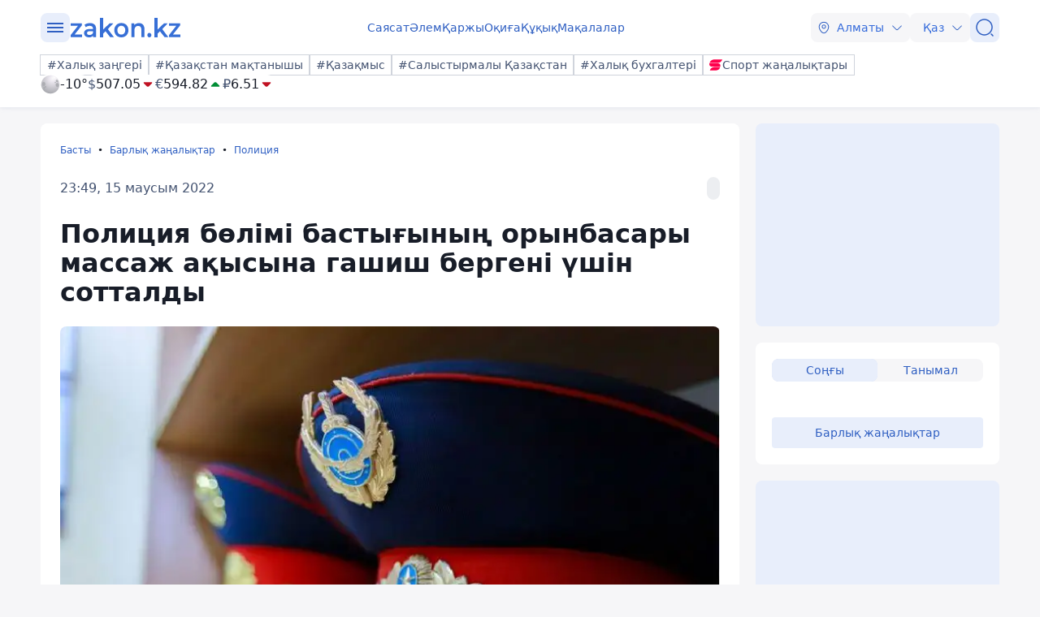

--- FILE ---
content_type: text/html; charset=utf-8
request_url: https://kaz.zakon.kz/politsiia/6008627-politsiia-bolimi-bastygynyn-orynbasary-massazh-akysyna-gashish-bergeni-ushin-sottaldy.html
body_size: 26135
content:
<!DOCTYPE html>
<html lang="kk">
<head>
    <meta charset="utf-8" />
    <meta http-equiv="X-UA-Compatible" content="IE=edge">
    <meta name="viewport" content="width=device-width, initial-scale=1.0, viewport-fit=cover" />
    <link rel="manifest" href="/manifest.webmanifest">
    <link rel="icon" href="/favicon.ico" sizes="32x32">
    <link rel="icon" href="/icon.svg" type="image/svg+xml">
    <link rel="apple-touch-icon" href="/apple-touch-icon.png">
    <title>Полиция бөлімі бастығының орынбасары массаж ақысына гашиш бергені үшін сотталды ᐈ zakon.kz жаңалық - 23:49, 15 маусым 2022</title>
        <meta name="description" content="2022 жылдың 15 маусымында Нұр-Сұлтан қаласы Алматы ауданының № 2 соты айыптау үкімін шығарды, деп хабарлайды Zakon.kz.">


        <link rel="stylesheet" href="/css/fancybox/fancybox.min.css?v=ESwou1iZ-VCN1BNYR6-atnuJ1QwhE17dNJLZXCN7uHQ">
        <script src="/js/fancybox/fancybox.umd.js?v=eaZ9kZhLeIpQWhfmXLFMqTgJSPZnHySVOAhf8FjxvEU"></script>

    <link rel="stylesheet" href="/css/style.min.css?v=LV9hNCHqobt_brrO38-7EMjhPVOm8D8YfBvfTC-ZsNQ" />


        <link rel="canonical" href="https://kaz.zakon.kz/politsiia/6008627-politsiia-bolimi-bastygynyn-orynbasary-massazh-akysyna-gashish-bergeni-ushin-sottaldy.html">
        <link rel="amphtml" href="https://kaz.zakon.kz/amp/politsiia/6008627-politsiia-bolimi-bastygynyn-orynbasary-massazh-akysyna-gashish-bergeni-ushin-sottaldy.html">



    <meta name="analytics:title" content="Полиция бөлімі бастығының орынбасары массаж ақысына гашиш бергені үшін сотталды">
    <meta name="analytics:tags" content="Нұр-Сұлтан">
    <meta name="analytics:site_domain" content="https://kaz.zakon.kz/">
    <meta name="analytics:article_id" content="politsiia/6008627-politsiia-bolimi-bastygynyn-orynbasary-massazh-akysyna-gashish-bergeni-ushin-sottaldy.html">
    <meta name="analytics:author" content="https://www.zakon.kz/">
    <meta name="analytics:isscroll" content="0">
        <meta property="article:section" content="Полиция">
        <meta property="article:tag" content="Нұр-Сұлтан">
    <meta property="article:published_time" content="2022-06-15T17:49:09Z">
    <meta property="article:modified_time" content="2022-06-15T17:49:09Z">
        <meta property="article:author" content="Камшат Сатиева">
    <link rel="author" href="https://www.zakon.kz/">
    <meta property="og:url" content="https://kaz.zakon.kz/politsiia/6008627-politsiia-bolimi-bastygynyn-orynbasary-massazh-akysyna-gashish-bergeni-ushin-sottaldy.html">
    <meta property="og:title" content="Полиция бөлімі бастығының орынбасары массаж ақысына гашиш бергені үшін сотталды">
    <meta property="og:description" content="2022 жылдың 15 маусымында Нұр-Сұлтан қаласы Алматы ауданының № 2 соты айыптау үкімін шығарды, деп хабарлайды Zakon.kz.">
    <meta property="og:type" content="article">
    <meta property="og:locale" content="kk-KZ">
    <meta property="og:image" content="https://kaz.zakon.kz/pbi/WEBP/2023-12-20/file-afd8ef55-18ec-4126-add5-97529e3aaf89/800x451.webp">
    <meta property="og:image:alt" content="Сот үкімі" />
        <meta name="robots" content="index, follow, max-image-preview:large">
    <meta property="vk:image" content="https://kaz.zakon.kz/pbi/WEBP/2023-12-20/file-afd8ef55-18ec-4126-add5-97529e3aaf89/800x451.webp">
    <meta name="twitter:url" content="https://kaz.zakon.kz/politsiia/6008627-politsiia-bolimi-bastygynyn-orynbasary-massazh-akysyna-gashish-bergeni-ushin-sottaldy.html">
    <meta name="twitter:title" content="Полиция бөлімі бастығының орынбасары массаж ақысына гашиш бергені үшін сотталды">
    <meta name="twitter:description" content="2022 жылдың 15 маусымында Нұр-Сұлтан қаласы Алматы ауданының № 2 соты айыптау үкімін шығарды, деп хабарлайды Zakon.kz.">
    <meta name="twitter:image" content="https://kaz.zakon.kz/pbi/WEBP/2023-12-20/file-afd8ef55-18ec-4126-add5-97529e3aaf89/800x451.webp">
    <meta name="twitter:image:alt" content="Сот үкімі" />
    <script type="application/ld+json">
        {
            "@context": "https://schema.org",
            "@type": "NewsArticle",
            "mainEntityOfPage": {
                "@type": "WebPage",
                "@id": "https://kaz.zakon.kz/politsiia/6008627-politsiia-bolimi-bastygynyn-orynbasary-massazh-akysyna-gashish-bergeni-ushin-sottaldy.html"
            },
            "headline": "Полиция бөлімі бастығының орынбасары массаж ақысына гашиш бергені үшін сотталды",
            "image": {
                "@type": "ImageObject",
                "url": "https://kaz.zakon.kz/pbi/WEBP/2023-12-20/file-afd8ef55-18ec-4126-add5-97529e3aaf89/800x451.webp",
                "height": 675,
                "width": 1200
            },
            "datePublished": "2022-06-15T23:49:09+06:00",
            "dateModified": "2022-06-15T23:49:09+06:00",
            "author": {
                "@type": "Person",
                "name": "Камшат Сатиева",
                "url": "https://kaz.zakon.kz/author/28"
            },
            "publisher": {
                "@type": "NewsMediaOrganization",
                "name": "Новостной портал Zakon.kz",
                "url": "https://www.zakon.kz/",
                "logo": {
                    "@type": "ImageObject",
                    "url": "https://s3.prgapp.kz/zakon-files/zakon-logo.png",
                    "height": 112,
                    "width": 573
                },
                "image": {
                    "@type": "ImageObject",
                    "url": "https://s3.prgapp.kz/zakon-files/zakon-logo.png",
                    "height": 112,
                    "width": 573
                },
                "foundingDate": "1999-12-06",
                "telephone": "+77273391401",
                "email": "press@zakon.kz",
                "address": {
                    "@type": "PostalAddress",
                    "addressCountry": "KZ",
                    "addressLocality": "Алматы, Казахстан",
                    "streetAddress": "Байзакова 234А",
                    "postalCode": "050008"
                },
                "contactPoint": {
                    "@type": "ContactPoint",
                    "telephone": "+77273391401",
                    "email": "press@zakon.kz",
                    "contactType": "Redaction"
                },
                "sameAs": [
                    "https://www.facebook.com/zakon.kz",
                    "https://www.instagram.com/zakon.kz",
                    "https://vk.com/zakonkz",
                    "https://t.me/zakonkz",
                    "https://ok.ru/zakon.kz",
                    "https://www.tiktok.com/@zakonkz?_t=8rW8bm3C5Gp&_r=1",
                    "https://ru.wikipedia.org/wiki/Zakon.kz"
                ]
            },
            "description": "2022 жылдың 15 маусымында Нұр-Сұлтан қаласы Алматы ауданының № 2 соты айыптау үкімін шығарды, деп хабарлайды Zakon.kz.",
            "about": [
{"@type": "Thing", "name": "Нұр-Сұлтан", "sameAs": "https://kaz.zakon.kz/tags/astana_news"}            ],
            "keywords": "Нұр-Сұлтан",
            "isAccessibleForFree": true,
            "articleSection": "",
            "articleBody": "2022 жылдың 15 маусымында Нұр-Сұлтан қаласы Алматы ауданының № 2 соты айыптау үкімін шығарды, деп хабарлайды Zakon.kz.",
            "inLanguage": "kk",
            "speakable": {
                "@type": "SpeakableSpecification",
                "xpath": [
                     "//div[contains(@class, 'g-row') and contains(@class, 'reverse')]//div[@class='article__content']/h1",
                     "//div[contains(@class, 'g-row') and contains(@class, 'reverse')]//div[@class='article__content']/div[@class='description']",
                     "//div[contains(@class, 'g-row') and contains(@class, 'reverse')]//div[@class='article__content']/div[@class='content']/p[1]",
                     "/html/head/meta[@name='description']/@content"
                ]
            }
        }
    </script>
        <script type="application/ld+json">
            {
                "@context": "https://schema.org",
                "@type": "BreadcrumbList",
                "itemListOrder": "ItemListOrderAscending",
                "itemListElement": [{
                    "@type": "ListItem",
                    "position": 1,
                    "name": "Басты",
                    "item": "https://kaz.zakon.kz/"
                  },{
                    "@type": "ListItem",
                    "position": 2,
                    "name": "Барлық жаңалықтар",
                    "item": "https://kaz.zakon.kz/news"
                  },{
                    "@type": "ListItem",
                    "position": 3,
                    "name": "Полиция",
                    "item": "https://kaz.zakon.kz/category/politsiia/"
                  },{
                    "@type": "ListItem",
                    "position": 4,
                    "name": "Полиция бөлімі бастығының орынбасары массаж ақысына гашиш бергені үшін сотталды",
                    "item": "https://kaz.zakon.kz/politsiia/6008627-politsiia-bolimi-bastygynyn-orynbasary-massazh-akysyna-gashish-bergeni-ushin-sottaldy.html"
                  }]
                }
        </script>

    <script>
        var constJs = {"AJAX_FORBIDDEN":"AJAX \u0436\u04AF\u043A\u0442\u0435\u0443 \u049B\u0430\u0442\u0435\u0441\u0456: \u0442\u044B\u0439\u044B\u043C \u0441\u0430\u043B\u044B\u043D\u0493\u0430\u043D","AJAX_NOT_FOUND":"AJAX \u0436\u04AF\u043A\u0442\u0435\u0443 \u049B\u0430\u0442\u0435\u0441\u0456: \u0442\u0430\u0431\u044B\u043B\u043C\u0430\u0434\u044B","AllCities":"\u0411\u0430\u0440\u043B\u044B\u049B \u049B\u0430\u043B\u0430\u043B\u0430\u0440","AsInTheSystem":"\u0416\u04AF\u0439\u0435\u0434\u0435\u0433\u0456\u0434\u0435\u0439","Author":"\u0410\u0432\u0442\u043E\u0440","CannotBeEmpty":"\u0411\u043E\u0441 \u0431\u043E\u043B\u0443\u044B \u043C\u04AF\u043C\u043A\u0456\u043D \u0435\u043C\u0435\u0441","Category":"\u0421\u0430\u043D\u0430\u0442","ClickToCopy":"\u041A\u04E9\u0448\u0456\u0440\u0443 \u04AF\u0448\u0456\u043D \u0431\u0430\u0441\u044B\u04A3\u044B\u0437","ClickToCopyBuffer":"\u041A\u04E9\u0448\u0456\u0440\u0456\u043B\u0433\u0435\u043D","CLOSE":"\u0416\u0430\u0431\u0443","Confirm":"\u0420\u043E\u0431\u043E\u0442 \u0435\u043C\u0435\u0441 \u0435\u043A\u0435\u043D\u0456\u04A3\u0456\u0437\u0434\u0456 \u0440\u0430\u0441\u0442\u0430\u04A3\u044B\u0437!","CounterLang":"kk","DarkTheme":"\u049A\u0430\u0440\u0430\u04A3\u0493\u044B \u0442\u0430\u049B\u044B\u0440\u044B\u043F","Day":"\u0422\u04D9\u0443\u043B\u0456\u043A","DOWNLOAD":"\u0416\u04AF\u043A\u0442\u0435\u043F \u0430\u043B\u0443","ELEMENT_NOT_FOUND":"HTML \u044D\u043B\u0435\u043C\u0435\u043D\u0442\u0456 \u0442\u0430\u0431\u044B\u043B\u043C\u0430\u0434\u044B","ERROR":"\u049A\u0430\u0442\u0435, \u049B\u0430\u0439\u0442\u0430\u043B\u0430\u043F \u043A\u04E9\u0440\u0456\u04A3\u0456\u0437","FindError":"\u049A\u0430\u0442\u0435 \u0442\u0430\u043F\u0442\u044B\u04A3\u044B\u0437 \u0431\u0430? \u041C\u04D9\u0442\u0456\u043D\u0434\u0456 \u0431\u0435\u043B\u0433\u0456\u043B\u0435\u043F, Ctrl\u002BEnter \u043F\u0435\u0440\u043D\u0435\u043B\u0435\u0440\u0456\u043D \u0431\u0430\u0441\u044B\u04A3\u044B\u0437","HighlightErrorText":"\u049A\u0430\u0442\u0435 \u043C\u04D9\u0442\u0456\u043D\u0434\u0456 \u0431\u0435\u043B\u0433\u0456\u043B\u0435\u0443 \u043A\u0435\u0440\u0435\u043A","IFRAME_ERROR":"\u0424\u0440\u0435\u0439\u043C\u0434\u0456 \u0436\u04AF\u043A\u0442\u0435\u0443 \u049B\u0430\u0442\u0435\u0441\u0456","IMAGE_ERROR":"\u041A\u0435\u0441\u043A\u0456\u043D \u0442\u0430\u0431\u044B\u043B\u043C\u0430\u0434\u044B","InvalidNumChar":"\u0422\u0430\u04A3\u0431\u0430\u043B\u0430\u0440 \u0441\u0430\u043D\u044B \u0436\u0430\u0440\u0430\u043C\u0441\u044B\u0437","ITERATEZOOM":"\u041C\u0430\u0441\u0448\u0442\u0430\u0431\u0442\u0430\u0443 \u0434\u0435\u04A3\u0433\u0435\u0439\u0456\u043D \u0430\u0443\u044B\u0441\u0442\u044B\u0440\u0443","Lang":"kz","LightTheme":"\u0410\u0448\u044B\u049B \u0442\u0430\u049B\u044B\u0440\u044B\u043F","MessageHasBeenSent":"\u0420\u0430\u0445\u043C\u0435\u0442! \u0421\u0456\u0437\u0434\u0456\u04A3 \u0445\u0430\u0431\u0430\u0440\u043B\u0430\u043C\u0430\u04A3\u044B\u0437 \u0436\u0456\u0431\u0435\u0440\u0456\u043B\u0434\u0456!","MODAL":"ESC \u043F\u0435\u0440\u043D\u0435\u0441\u0456\u043D \u0431\u0430\u0441\u0443 \u0430\u0440\u049B\u044B\u043B\u044B \u0442\u0435\u0440\u0435\u0437\u0435\u043D\u0456 \u0436\u0430\u0431\u0443\u0493\u0430 \u0431\u043E\u043B\u0430\u0434\u044B","Month":"\u0410\u0439","NEXT":"\u041A\u0435\u043B\u0435\u0441\u0456","NoResults":"\u041D\u04D9\u0442\u0438\u0436\u0435 \u0436\u043E\u049B","PREV":"\u0410\u043B\u0434\u044B\u04A3\u0493\u044B","RegionalCityId":"almaty_news","Repeat":"\u0416\u0456\u0431\u0435\u0440\u0443 \u043A\u0435\u0437\u0456\u043D\u0434\u0435 \u049B\u0430\u0442\u0435 \u043E\u0440\u044B\u043D \u0430\u043B\u0434\u044B. \u0422\u0430\u0493\u044B \u0431\u0456\u0440 \u0440\u0435\u0442 \u049B\u0430\u0439\u0442\u0430\u043B\u0430\u04A3\u044B\u0437!","SelectTheme":"\u0422\u0430\u049B\u044B\u0440\u044B\u043F\u0442\u044B \u0442\u0430\u04A3\u0434\u0430\u0443:","Tag":"\u0422\u0435\u0433","TenDays":"10 \u043A\u04AF\u043D \u0431\u043E\u0439\u044B","Today":"\u0411\u04AF\u0433\u0456\u043D","TOGGLE_FULLSCREEN":"\u0422\u043E\u043B\u044B\u049B \u044D\u043A\u0440\u0430\u043D \u0440\u0435\u0436\u0438\u043C\u0456","TOGGLE_SLIDESHOW":"\u0421\u043B\u0430\u0439\u0434\u0448\u043E\u0443","TOGGLE_THUMBS":"\u041A\u0456\u0448\u0456\u0440\u0435\u0439\u0442\u0443","TOGGLE_ZOOM":"\u04AE\u043B\u043A\u0435\u0439\u0442\u0443","Tomorrow":"\u0415\u0440\u0442\u0435\u04A3","Weather":"\u0410\u0443\u0430 \u0440\u0430\u0439\u044B","WeatherTxtUpdated":"\u0416\u0430\u04A3\u0430\u0440\u0442\u044B\u043B\u0493\u0430\u043D","Week":"\u0410\u043F\u0442\u0430","Year":"\u0416\u044B\u043B"};
        var isTestSite = false
        var siteId = "dd8b47a3-5f70-4cef-a200-048b68283666"
    </script>

<script async src='https://yandex.ru/ads/system/header-bidding.js'></script>
<script>
    var adfoxBiddersMap = {
      "myTarget": "1345704"
    };

    var adUnits = [
      {
        "code": "adfox_173199964875581697",
        "bids": [
          {
            "bidder": "myTarget",
            "params": {
              "placementId": "1724284"
            }
          }
        ]
      },
      {
        "code": "adfox_17319996828531697",
        "bids": [
          {
            "bidder": "myTarget",
            "params": {
              "placementId": "1724286"
            }
          }
        ]
      },
      {
        "code": "adfox_173199968469431697",
        "bids": [
          {
            "bidder": "myTarget",
            "params": {
              "placementId": "1724288"
            }
          }
        ]
      },
      {
        "code": "adfox_173199968639071697",
        "bids": [
          {
            "bidder": "myTarget",
            "params": {
              "placementId": "1724290"
            }
          }
        ]
      },
      {
        "code": "adfox_17319996882051697",
        "bids": [
          {
            "bidder": "myTarget",
            "params": {
              "placementId": "1724292"
            }
          }
        ]
      },
      {
        "code": "adfox_173199969072671697",
        "bids": [
          {
            "bidder": "myTarget",
            "params": {
              "placementId": "1724294"
            }
          }
        ]
      },
      {
        "code": "adfox_173199980887511697",
        "sizes": [
          [
            300,
            250
          ]
        ],
        "bids": [
          {
            "bidder": "myTarget",
            "params": {
              "placementId": "1724296"
            }
          },
          {
            "params": {
              "placementId": "107620"
            }
          }
        ]
      },
      {
        "code": "adfox_17321616747191697",
        "sizes": [
          [
            300,
            250
          ]
        ],
        "bids": [
          {
            "bidder": "myTarget",
            "params": {
              "placementId": "1724298"
            }
          },
          {
            "params": {
              "placementId": "107621"
            }
          }
        ]
      },
      {
        "code": "adfox_17319998131331697",
        "bids": [
          {
            "bidder": "myTarget",
            "params": {
              "placementId": "1724300"
            }
          }
        ]
      },
      {
        "code": "adfox_173199981516811697",
        "bids": [
          {
            "bidder": "myTarget",
            "params": {
              "placementId": "1724302"
            }
          }
        ]
      },
      {
        "code": "adfox_173199981998591697",
        "bids": [
          {
            "bidder": "myTarget",
            "params": {
              "placementId": "1724304"
            }
          }
        ]
      },
      {
        "code": "adfox_173199982255931697",
        "sizes": [
          [
            300,
            600
          ]
        ],
        "bids": [
          {
            "bidder": "myTarget",
            "params": {
              "placementId": "1724306"
            }
          },
          {
            "params": {
              "placementId": "107622"
            }
          }
        ]
      }
    ];

    var userTimeout = 1000;

    window.YaHeaderBiddingSettings = {
       biddersMap: adfoxBiddersMap,
       adUnits: adUnits,
       timeout: userTimeout,
    };
</script>
<script>window.yaContextCb = window.yaContextCb || []</script>
<script src='https://yandex.ru/ads/system/context.js' async></script>
<script src="https://widget.sparrow.ru/js/embed.js" async></script>
<script async src="https://cdn.tds.bid/bid.js" type="text/javascript"></script></head>
<body data-theme="Light">
        <div class="desktop_hide">
            <div class="top-brendingMob flex justify-center" style="min-height: 120px;">
                <!--Тип баннера: [zakon.kz 3.0] [Mobile] Branding-->
                <div id="adfox_173200012180021697"></div>
                <script>
                    window.yaContextCb.push(()=>{
                        Ya.adfoxCode.createAdaptive({
                            ownerId: 338955,
                            containerId: 'adfox_173200012180021697',
                            params: {
                                p1: 'dezre',
                                p2: 'jhbm'
                            }
                        }, ['phone'], {
                            tabletWidth: 830,
                            phoneWidth: 480,
                            isAutoReloads: false
                        })
                    })
                </script>
            </div>
        </div>
    <div id="sticky-id" >
        <script>
            if (window.defineRecWidget) {
                window.defineRecWidget({
                    containerId: "sticky-id",
                    plId: "86",
                    prId: "86-229",
                    product: "st",
                })
            } else {
                window.recWait = window.recWait || [];
                window.recWait.push({
                    containerId: "sticky-id",
                    plId: "86",
                    prId: "86-229",
                    product: "st",
                })
            }
        </script>
    </div>
    <noscript><iframe src="https://www.googletagmanager.com/ns.html?id=GTM-WK7MZJG" height="0" width="0" style="display:none;visibility:hidden"></iframe></noscript>
    <script>
        var dark = window.matchMedia('(prefers-color-scheme: dark)').matches;
        document.getElementsByTagName('body')[0].setAttribute('data-theme', localStorage.getItem("theme") != null ? localStorage.getItem("theme") : dark ? "Dark" : "Light")
    </script>


<header class="header boxshadow">
    <div class="container">
        <div class="header__inner">
            <div class="header__left">
                <div class="user-actions__btn menu mob_hide">
                    <div class="user-actions__menu">
                        <span></span>
                    </div>
                </div>
<a class="logo" href="/" aria-label="zakon.kz">
    <svg class="logo" width="137" height="24" viewBox="0 0 137 24" fill="none" xmlns="http://www.w3.org/2000/svg">
        <g clip-path="url(#clip0_1258_5980)">
            <path d="M15.0258 20.6182V23.7818H0.883873V21.2727L9.94355 9.81818H1.10484V6.65455H14.8048V9.16364L5.74516 20.6182H15.0258Z"></path>
            <path d="M24.8589 6.43636C27.2895 6.43636 29.0573 7.09091 30.3831 8.29091C31.7089 9.49091 32.2613 11.3455 32.2613 13.7455V23.7818H28.6153V21.7091C28.1734 22.4727 27.5105 23.0182 26.6266 23.4545C25.7427 23.8909 24.7484 24 23.5331 24C22.3177 24 21.2129 23.7818 20.329 23.3455C19.4452 22.9091 18.6718 22.2545 18.2298 21.4909C17.7879 20.7273 17.4565 19.8545 17.4565 18.8727C17.4565 17.3455 18.0089 16.1455 19.1137 15.1636C20.2185 14.1818 21.9863 13.7455 24.3065 13.7455H28.5048V13.5273C28.5048 12.3273 28.1734 11.4545 27.5105 10.8C26.8476 10.1455 25.8532 9.81818 24.5274 9.81818C23.6435 9.81818 22.6492 9.92727 21.7653 10.2545C20.8815 10.5818 20.1081 11.0182 19.5556 11.4545L18.0089 8.50909C18.8927 7.85455 19.8871 7.30909 21.1024 6.98182C22.2073 6.65455 23.5331 6.43636 24.8589 6.43636ZM24.3065 21.0545C25.3008 21.0545 26.0742 20.8364 26.8476 20.4C27.621 19.9636 28.1734 19.3091 28.3944 18.4364V16.4727H24.4169C22.2073 16.4727 21.1024 17.2364 21.1024 18.7636C21.1024 19.5273 21.3234 20.0727 21.8758 20.5091C22.5387 20.9455 23.3121 21.0545 24.3065 21.0545Z"></path>
            <path d="M43.8621 16.4727L40.9895 19.3091V23.8909H37.1226V0H40.9895V14.4L48.9444 6.65455H53.5847L46.7347 13.8545L54.2476 23.7818H49.6073L43.8621 16.4727Z"></path>
            <path d="M63.3073 24C61.65 24 60.2137 23.6727 58.8879 22.9091C57.5621 22.1455 56.5677 21.1636 55.7944 19.7455C55.021 18.4364 54.6895 16.9091 54.6895 15.1636C54.6895 13.4182 55.021 12 55.7944 10.5818C56.5677 9.27273 57.5621 8.18182 58.8879 7.41818C60.2137 6.65455 61.7605 6.32727 63.3073 6.32727C64.9645 6.32727 66.5113 6.65455 67.8371 7.41818C69.1629 8.18182 70.1573 9.16364 70.9306 10.5818C71.704 11.8909 72.0355 13.4182 72.0355 15.1636C72.0355 16.9091 71.704 18.3273 70.9306 19.7455C70.1573 21.0545 69.1629 22.1455 67.8371 22.9091C66.5113 23.6727 64.9645 24 63.3073 24ZM63.3073 20.6182C64.7436 20.6182 65.8484 20.0727 66.8427 19.0909C67.7266 18.1091 68.1685 16.8 68.1685 15.1636C68.1685 13.5273 67.7266 12.2182 66.8427 11.2364C65.9589 10.2545 64.7436 9.70909 63.3073 9.70909C61.871 9.70909 60.7661 10.2545 59.7718 11.2364C58.8879 12.2182 58.446 13.5273 58.446 15.1636C58.446 16.8 58.8879 18.1091 59.7718 19.0909C60.7661 20.0727 61.871 20.6182 63.3073 20.6182Z"></path>
            <path d="M84.9621 6.43636C87.0613 6.43636 88.7185 7.09091 89.9339 8.29091C91.1492 9.6 91.8121 11.4545 91.8121 13.9636V23.7818H87.9452V14.5091C87.9452 12.9818 87.6137 11.8909 86.9508 11.1273C86.2879 10.3636 85.2935 9.92727 84.0782 9.92727C82.6419 9.92727 81.5371 10.3636 80.7637 11.2364C79.9903 12.1091 79.5484 13.4182 79.5484 15.0545V23.7818H75.6814V6.65455H79.3274V8.83636C79.9903 8.07273 80.7637 7.41818 81.7581 7.09091C82.7524 6.65455 83.8573 6.43636 84.9621 6.43636Z"></path>
            <path d="M97.8887 24C97.2258 24 96.5629 23.7818 96.121 23.2364C95.679 22.6909 95.3476 22.0364 95.3476 21.2727C95.3476 20.5091 95.5686 19.8545 96.0105 19.3091C96.4524 18.7636 97.1153 18.5455 97.7782 18.5455C98.4411 18.5455 99.104 18.7636 99.546 19.3091C99.9879 19.8545 100.319 20.4 100.319 21.2727C100.319 22.0364 100.098 22.6909 99.546 23.2364C99.2145 23.7818 98.6621 24 97.8887 24Z"></path>
            <path d="M110.815 16.4727L107.943 19.3091V23.8909H104.076V0H107.943V14.4L115.898 6.65455H120.538L113.688 13.8545L121.201 23.7818H116.56L110.815 16.4727Z"></path>
            <path d="M136.116 20.6182V23.7818H121.974V21.2727L130.923 9.81818H122.085V6.65455H135.785V9.16364L126.725 20.6182H136.116Z"></path>
        </g>
        <defs>
            <clipPath id="clip0_1258_5980">
                <rect width="137" height="24" fill="white"></rect>
            </clipPath>
        </defs>
    </svg>
</a>            </div>
            <div class="header__center">
                <nav class="menu mob_hide">
                    <ul class="menu__list">
                            <li class="menu__item">
    <a class="badgeHref" href="/sayasat/">
        Саясат
    </a>
                            </li>
                            <li class="menu__item">
    <a class="badgeHref" href="/alem/">
        Әлем
    </a>
                            </li>
                            <li class="menu__item">
    <a class="badgeHref" href="/karzhy/">
        Қаржы
    </a>
                            </li>
                            <li class="menu__item">
    <a class="badgeHref" href="/okiga/">
        Оқиға
    </a>
                            </li>
                            <li class="menu__item">
    <a class="badgeHref" href="/quqiq/">
        Құқық
    </a>
                            </li>
                            <li class="menu__item">
    <a class="badgeHref" href="/makalalar/">
        Мақалалар
    </a>
                            </li>
                    </ul>
                </nav>
            </div>
            <div class="header__right">
                <ul class="user-actions">
                        <li class="user-actions__item mob_hide">


<div class="dropdown city-switcher search-enabled " style="justify-content: end">

    <button class="dropdown__toggle" >
                    <svg class="icon">
                        <use xlink:href="/svg/zkn_icons.svg#location"></use>
                    </svg>
            <span>Алматы</span>
            <svg class="icon icon-close">
                <use xlink:href="/svg/zkn_icons.svg#arrow-down"></use>
            </svg>
            <svg class="icon icon-open">
                <use xlink:href="/svg/zkn_icons.svg#arrow-up"></use>
            </svg>

    </button>
    <div class="dropdown__overlay"></div>
    <div class="dropdown__menu">
        <div class="dropdown__buffer"></div>
            <div class="dropdown__search">

<div class=" w-100">
        <input class="form-control large w-100" type="text" id=searchInput  placeholder="&#x406;&#x437;&#x434;&#x435;&#x443;" autocomplete="off"   />
</div>


            </div>
        <div class="dropdown__menu--inner">
            <ul>
                        <li data-value="101526273">
                            <span>
                                Астана
                            </span>
                            <svg class="selected">
                                <use xlink:href="/svg/zkn_icons.svg#tick-circle"></use>
                            </svg>
                        </li>
                        <li data-value="101526384">
                            <span>
                                Алматы
                            </span>
                            <svg class="selected">
                                <use xlink:href="/svg/zkn_icons.svg#tick-circle"></use>
                            </svg>
                        </li>
                        <li data-value="101518980">
                            <span>
                                Шымкент
                            </span>
                            <svg class="selected">
                                <use xlink:href="/svg/zkn_icons.svg#tick-circle"></use>
                            </svg>
                        </li>
                        <li data-value="100610529">
                            <span>
                                Атырау
                            </span>
                            <svg class="selected">
                                <use xlink:href="/svg/zkn_icons.svg#tick-circle"></use>
                            </svg>
                        </li>
                        <li data-value="100610611">
                            <span>
                                Ақтөбе
                            </span>
                            <svg class="selected">
                                <use xlink:href="/svg/zkn_icons.svg#tick-circle"></use>
                            </svg>
                        </li>
                        <li data-value="100609653">
                            <span>
                                Қарағанды
                            </span>
                            <svg class="selected">
                                <use xlink:href="/svg/zkn_icons.svg#tick-circle"></use>
                            </svg>
                        </li>
                        <li data-value="101516905">
                            <span>
                                Тараз
                            </span>
                            <svg class="selected">
                                <use xlink:href="/svg/zkn_icons.svg#tick-circle"></use>
                            </svg>
                        </li>
                        <li data-value="101520240">
                            <span>
                                Павлодар
                            </span>
                            <svg class="selected">
                                <use xlink:href="/svg/zkn_icons.svg#tick-circle"></use>
                            </svg>
                        </li>
                        <li data-value="101519922">
                            <span>
                                Қызылорда
                            </span>
                            <svg class="selected">
                                <use xlink:href="/svg/zkn_icons.svg#tick-circle"></use>
                            </svg>
                        </li>
                        <li data-value="101517945">
                            <span>
                                Түркістан
                            </span>
                            <svg class="selected">
                                <use xlink:href="/svg/zkn_icons.svg#tick-circle"></use>
                            </svg>
                        </li>
                        <li data-value="100610612">
                            <span>
                                Ақтау
                            </span>
                            <svg class="selected">
                                <use xlink:href="/svg/zkn_icons.svg#tick-circle"></use>
                            </svg>
                        </li>
                        <li data-value="100608668">
                            <span>
                                Орал
                            </span>
                            <svg class="selected">
                                <use xlink:href="/svg/zkn_icons.svg#tick-circle"></use>
                            </svg>
                        </li>
                        <li data-value="101519928">
                            <span>
                                Қостанай
                            </span>
                            <svg class="selected">
                                <use xlink:href="/svg/zkn_icons.svg#tick-circle"></use>
                            </svg>
                        </li>
                        <li data-value="101520172">
                            <span>
                                Петропавловск
                            </span>
                            <svg class="selected">
                                <use xlink:href="/svg/zkn_icons.svg#tick-circle"></use>
                            </svg>
                        </li>
                        <li data-value="101520316">
                            <span>
                                Өскемен
                            </span>
                            <svg class="selected">
                                <use xlink:href="/svg/zkn_icons.svg#tick-circle"></use>
                            </svg>
                        </li>
                        <li data-value="101518543">
                            <span>
                                Талдықорған
                            </span>
                            <svg class="selected">
                                <use xlink:href="/svg/zkn_icons.svg#tick-circle"></use>
                            </svg>
                        </li>
            </ul>
        </div>
        <div class="dropdown__buffer"></div>
    </div>
</div>
                        </li>
                    <li class="user-actions__item">


<div class="dropdown language-switcher  " style="justify-content: end">

    <button class="dropdown__toggle" >
            <span>Қаз</span>
            <svg class="icon icon-close">
                <use xlink:href="/svg/zkn_icons.svg#arrow-down"></use>
            </svg>
            <svg class="icon icon-open">
                <use xlink:href="/svg/zkn_icons.svg#arrow-up"></use>
            </svg>

    </button>
    <div class="dropdown__overlay"></div>
    <div class="dropdown__menu">
        <div class="dropdown__buffer"></div>
        <div class="dropdown__menu--inner">
            <ul>
                        <li data-value="">
                            <a href="https://www.zakon.kz/">
                                <span>
                                    Русский язык
                                </span>
                                <svg class="selected">
                                    <use xlink:href="/svg/zkn_icons.svg#tick-circle"></use>
                                </svg>
                            </a>
                        </li>
                        <li data-value="">
                            <a href="https://kaz.zakon.kz/">
                                <span>
                                    Қазақ тілі
                                </span>
                                <svg class="selected">
                                    <use xlink:href="/svg/zkn_icons.svg#tick-circle"></use>
                                </svg>
                            </a>
                        </li>
            </ul>
        </div>
        <div class="dropdown__buffer"></div>
    </div>
</div>
                    </li>
                    <li class="user-actions__item">
                        <a href="/search/" aria-label="&#x406;&#x437;&#x434;&#x435;&#x443;">
                            <div class="user-actions__btn">
                                <svg class="icon">
                                    <use xlink:href="/svg/zkn_icons.svg#search-normal"></use>
                                </svg>
                            </div>
                        </a>
                    </li>
                    <li class="user-actions__item desktop_hide">
                        <div class="user-actions__btn menu">
                            <div class="user-actions__menu">
                                <span></span>
                            </div>
                        </div>
                    </li>
                </ul>
            </div>
        </div>
        <div class="hashtags mob_hide">
            <div class="hashtags__inner">
                <div class="tags">
        <a class="flex flex-shrink-0 " href="https://kaz.zakon.kz/tags/Halyq-zangeri/"  >
            <div class="badge medium outline"
            >
#Халық заңгері            </div>
        </a>
        <a class="flex flex-shrink-0 " href="https://kaz.zakon.kz/tags/pride-of-kazakhstan/"  >
            <div class="badge medium outline"
            >
#Қазақстан мақтанышы            </div>
        </a>
        <a class="flex flex-shrink-0 " href="https://kaz.zakon.kz/business/kazakhmys/"  >
            <div class="badge medium outline"
            >
#Қазақмыс            </div>
        </a>
        <a class="flex flex-shrink-0 " href="https://kaz.zakon.kz/tags/kazakhstan-comparison/"  >
            <div class="badge medium outline"
            >
#Салыстырмалы Қазақстан            </div>
        </a>
        <a class="flex flex-shrink-0 " href="https://kaz.zakon.kz/tags/Halyq-buhgalteri/"  >
            <div class="badge medium outline"
            >
#Халық бухгалтері            </div>
        </a>

        <a class="flex flex-shrink-0 " href="https://sportarena.kz/" target="_blank" rel="noopener">
            <div class="badge medium outline"
            >
                        <img src="/svg/sportarena.svg" width=16 height=16 alt="Логотип Новости спорта" />
Спорт жаңалықтары            </div>
        </a>
                </div>
                <div class="widgetInner">
                    <div class="widget flex gap-6x">




    <div class="weather small">
            <a href="/pogoda/almaty/" target="_blank">
                <div class="flex items-center gap-1x">
                    <img class="weather-img" src="/svg/weather/n000.svg" alt="" />
                    <div class="flex flex-col">
                        <div class="temperature">-10°</div>
                    </div>
                </div>
            </a>


    </div>
<div class="wallet">
        <div class="wallet__item">
            <div class="wallet__code">$</div>
            <div class="wallet__price">507.05</div>
            <div class="wallet__state">
                    <svg class="icon" style="fill: var(--states-error-icon)">
                        <use xlink:href="/svg/zkn_icons.svg#fill-arrow-down"></use>
                    </svg>
            </div>
        </div>
        <div class="wallet__item">
            <div class="wallet__code">€</div>
            <div class="wallet__price">594.82</div>
            <div class="wallet__state">
                    <svg class="icon" style="fill: var(--states-success-icon)">
                        <use xlink:href="/svg/zkn_icons.svg#fill-arrow-up"></use>
                    </svg>
            </div>
        </div>
        <div class="wallet__item">
            <div class="wallet__code">₽</div>
            <div class="wallet__price">6.51</div>
            <div class="wallet__state">
                    <svg class="icon" style="fill: var(--states-error-icon)">
                        <use xlink:href="/svg/zkn_icons.svg#fill-arrow-down"></use>
                    </svg>
            </div>
        </div>
</div>
                    </div>
                </div>
            </div>
        </div>
    </div>
    <div class="headerMenu">
        <div class="headerMenu__inner">
            <div class="container">
                <div class="search-block">
                    <div class="search-block__inner"> 

<div class=" w-100">
        <div class="group-input ">
                        <svg class="icon left">
                            <use xlink:href="/svg/zkn_icons.svg#search-normal"></use>
                        </svg>
                <input class="form-control small w-100" type="text"  name=qsearch placeholder="&#x406;&#x437;&#x434;&#x435;&#x443;" autocomplete="off"   />
        </div>
</div>



    <button class="btn small standard  "
    
    
    
    
    >

Іздеу
    </button>
                    </div>
                </div>
                <div class="rublic">
                    <div class="z-row">
                        <div class="z-col-lg-4 z-col-md-6 z-col-sm-12">
                            <div class="flex flex-col">
                                <div class="rublic__item">
                                    <div class="z-row">
                                        <div class="z-col-lg-12 z-col-md-12 z-col-sm-12">
                                            <div class="rublic__title">Санаттар</div>
                                        </div>
                                    </div>
                                    <div class="z-row">
                                                <div class="z-col-lg-6 z-col-md-4 z-col-sm-6">
                                                    <a class="rublic__link" href="/sayasat/">Саясат</a>
                                                </div>
                                                <div class="z-col-lg-6 z-col-md-4 z-col-sm-6">
                                                    <a class="rublic__link" href="/alem/">Әлем</a>
                                                </div>
                                                <div class="z-col-lg-6 z-col-md-4 z-col-sm-6">
                                                    <a class="rublic__link" href="/okiga/">Оқиға</a>
                                                </div>
                                                <div class="z-col-lg-6 z-col-md-4 z-col-sm-6">
                                                    <a class="rublic__link" href="/makalalar/">Мақалалар</a>
                                                </div>
                                                <div class="z-col-lg-6 z-col-md-4 z-col-sm-6">
                                                    <a class="rublic__link" href="/karzhy/">Қаржы</a>
                                                </div>
                                                <div class="z-col-lg-6 z-col-md-4 z-col-sm-6">
                                                    <a class="rublic__link" href="/gylym/">Ғылым</a>
                                                </div>
                                                <div class="z-col-lg-6 z-col-md-4 z-col-sm-6">
                                                    <a class="rublic__link" href="/ekonomika-biznes/">Экономика және бизнес</a>
                                                </div>
                                                <div class="z-col-lg-6 z-col-md-4 z-col-sm-6">
                                                    <a class="rublic__link" href="/pikir/">Пікір</a>
                                                </div>
                                                <div class="z-col-lg-6 z-col-md-4 z-col-sm-6">
                                                    <a class="rublic__link" href="/madeniet-shou-biznes/">Мәдениет және шоу-бизнес</a>
                                                </div>
                                                <div class="z-col-lg-6 z-col-md-4 z-col-sm-6">
                                                    <a class="rublic__link" href="/sport/">Спорт</a>
                                                </div>
                                                <div class="z-col-lg-6 z-col-md-4 z-col-sm-6">
                                                    <a class="rublic__link" href="/tekhno/">Техно</a>
                                                </div>
                                                <div class="z-col-lg-6 z-col-md-4 z-col-sm-6">
                                                    <a class="rublic__link" href="/zangerlik-kenes/">Заңгерлік кеңес</a>
                                                </div>
                                                <div class="z-col-lg-6 z-col-md-4 z-col-sm-6">
                                                    <a class="rublic__link" href="/kenester/">Кеңестер</a>
                                                </div>
                                                <div class="z-col-lg-6 z-col-md-4 z-col-sm-6">
                                                    <a class="rublic__link" href="/quqiq/">Құқық</a>
                                                </div>
                                                <div class="z-col-lg-6 z-col-md-4 z-col-sm-6">
                                                    <a class="rublic__link" href="/kogam-tynysy/">Қоғам тынысы</a>
                                                </div>
                                                <div class="z-col-lg-6 z-col-md-4 z-col-sm-6">
                                                    <a class="rublic__link" href="/turizm/">Туризм</a>
                                                </div>
                                    </div>
                                </div>
                                <div class="z-row mob_hide">
                                    <div class="z-col-lg-12 z-col-md-12">
                                        <div class="zakonLive">
                                                    <div class="z-row">
                                                        <div class="z-col-lg-12 z-col-md-12 z-col-sm-12">
                                                            <div class="rublic__title">Zakon Live:</div>
                                                        </div>
                                                    </div>
                                                        <div class="z-row">
                                                            <div class="z-col-lg-6 z-col-md-4 z-col-sm-6">
                                                                <a class="rublic__link" href="/reportazh/">Репортаж</a>
                                                            </div>
                                                        </div>
                                                        <div class="z-row">
                                                            <div class="z-col-lg-6 z-col-md-4 z-col-sm-6">
                                                                <a class="rublic__link" href="/zhetistik-tarihy/">Жетістік тарихы</a>
                                                            </div>
                                                        </div>
                                        </div>
                                    </div>
                                </div>
                            </div>
                        </div>
                        <div class="z-col-lg-4 z-col-md-12 z-col-sm-12">
                            <div class="z-row">
                                <div class="z-col-lg-12 z-col-md-12 z-col-sm-12">
                                    <a class="rublic__link rublic__link--archive" href="/archive/">Жаңалықтар мұрағаты</a>
                                </div>
                            </div>
                            <div class="z-row">
                                <div class="z-col-lg-12 z-col-md-12 z-col-sm-12">
                                    <div class="rublic__item">
                                        <div class="z-row">
                                            <div class="z-col-lg-12 z-col-md-12 z-col-sm-6">
                                                    <div class="z-row">
                                                        <div class="z-col-lg-12 z-col-md-12 z-col-sm-12">
                                                            <div class="rublic__title">ҚР Заңнамасы:</div>
                                                        </div>
                                                    </div>
                                                    <div class="z-row">
                                                            <div class="z-col-lg-12 z-col-md-12 z-col-sm-12">
                                                                <a class="rublic__link" href="https://online.zakon.kz/lawyer">Заңгерге</a>
                                                            </div>
                                                            <div class="z-col-lg-12 z-col-md-12 z-col-sm-12">
                                                                <a class="rublic__link" href="https://online.zakon.kz/accountant">Бухгалтерге</a>
                                                            </div>
                                                            <div class="z-col-lg-12 z-col-md-12 z-col-sm-12">
                                                                <a class="rublic__link" href="https://forum.zakon.kz/">Құқықтық форум</a>
                                                            </div>
                                                            <div class="z-col-lg-12 z-col-md-12 z-col-sm-12">
                                                                <a class="rublic__link" href="https://pravo.zakon.kz/">Құқықтық бөлім</a>
                                                            </div>
                                                    </div>
                                            </div>
                                            <div class="z-col-lg-12 z-col-md-12 z-col-sm-6 desktop_hide">
                                                <div class="zakonLive">
                                                            <div class="z-row">
                                                                <div class="z-col-lg-12 z-col-md-12 z-col-sm-12">
                                                                    <div class="rublic__title">Zakon Live:</div>
                                                                </div>
                                                            </div>
                                                            <div class="z-row">
                                                                    <div class="z-col-lg-12 z-col-md-12 z-col-sm-12">
                                                                        <a class="rublic__link" href="/reportazh/">Репортаж</a>
                                                                    </div>
                                                                    <div class="z-col-lg-12 z-col-md-12 z-col-sm-12">
                                                                        <a class="rublic__link" href="/zhetistik-tarihy/">Жетістік тарихы</a>
                                                                    </div>
                                                            </div>
                                                </div>
                                            </div>
                                        </div>
                                    </div>
                                </div>
                            </div>
                            <div class="flex flex-col">
                                <div class="rublic__item mob_hide">

<div class="social-list">
<a class="socialLink" href="https://www.facebook.com/zakon.kz" target="_blank" rel="noopener" aria-label="facebook"><img src="/img/social/facebook.svg" alt="facebook"/></a><a class="socialLink" href="https://www.instagram.com/zakon.kz" target="_blank" rel="noopener" aria-label="instagram"><img src="/img/social/instagram.svg" alt="instagram"/></a><a class="socialLink" href="https://vk.com/zakonkz" target="_blank" rel="noopener" aria-label="vk"><img src="/img/social/vkontakte.svg" alt="vk"/></a><a class="socialLink" href="https://t.me/zakonkz" target="_blank" rel="noopener" aria-label="telegram"><img src="/img/social/telegram.svg" alt="telegram"/></a><a class="socialLink" href="https://ok.ru/zakon.kz" target="_blank" rel="noopener" aria-label="ok"><img src="/img/social/ok.svg" alt="ok"/></a><a class="socialLink" href="https://www.tiktok.com/@zakonkz?_t=8rW8bm3C5Gp&_r=1" target="_blank" rel="noopener" aria-label="tiktok"><img src="/img/social/tiktok.svg" alt="tiktok"/></a></div>                                </div>
                                <div class="rublic__item">

<div class="user-app">
    <div class="user-app__inner">
            <label>Жаңалықтар телефоныңда:</label>
        <div class="user-app__bottom">
            <a class="user-app__item" href="https://play.google.com/store/apps/details?id=ibecsystems.kz.zakonkz&hl=ru" target="_blank" rel="noopener" aria-label="google-play">
                <img src="/img/google-play.svg" alt="google play" />
            </a>
            <a class="user-app__item" href="https://apps.apple.com/ru/app/zakon-kz/id1015816452" target="_blank" rel="noopener" aria-label="apple">
                <img src="/img/app-store.svg" alt="apple" />
            </a>
        </div>
    </div>
</div>                                </div>



<div class="dropdown theme-switcher   is-label" style="justify-content: start">
        <label>Тақырыпты таңдау:</label>

    <button class="dropdown__toggle" >
                    <svg class="icon">
                        <use xlink:href="/svg/zkn_icons.svg#sun"></use>
                    </svg>
            <span>Ашық тақырып</span>
            <svg class="icon icon-close">
                <use xlink:href="/svg/zkn_icons.svg#arrow-down"></use>
            </svg>
            <svg class="icon icon-open">
                <use xlink:href="/svg/zkn_icons.svg#arrow-up"></use>
            </svg>

    </button>
    <div class="dropdown__overlay"></div>
    <div class="dropdown__menu">
        <div class="dropdown__buffer"></div>
        <div class="dropdown__menu--inner">
            <ul>
                        <li data-value="Light">
                            <span>
                                    <svg class="icon">
                                        <use xlink:href="/svg/zkn_icons.svg#sun"></use>
                                    </svg>
                                Ашық тақырып
                            </span>
                            <svg class="selected">
                                <use xlink:href="/svg/zkn_icons.svg#tick-circle"></use>
                            </svg>
                        </li>
                        <li data-value="Dark">
                            <span>
                                    <svg class="icon">
                                        <use xlink:href="/svg/zkn_icons.svg#moon"></use>
                                    </svg>
                                Қараңғы тақырып
                            </span>
                            <svg class="selected">
                                <use xlink:href="/svg/zkn_icons.svg#tick-circle"></use>
                            </svg>
                        </li>
                        <li data-value="Dark">
                            <span>
                                    <svg class="icon">
                                        <use xlink:href="/svg/zkn_icons.svg#devices"></use>
                                    </svg>
                                Жүйедегідей
                            </span>
                            <svg class="selected">
                                <use xlink:href="/svg/zkn_icons.svg#tick-circle"></use>
                            </svg>
                        </li>
            </ul>
        </div>
        <div class="dropdown__buffer"></div>
    </div>
</div>




<label class="zkn-checkbox mt6 mb2"> 
    <input class="zkn-checkbox_check" type="checkbox" id="autoRefreshChk">
    <span class="zkn-checkbox_checkmark"></span>
    <span class="zkn-checkbox_text">&#x410;&#x432;&#x442;&#x43E;&#x43C;&#x430;&#x442;&#x442;&#x44B; &#x436;&#x430;&#x4A3;&#x430;&#x440;&#x442;&#x443;</span>
</label>
<script>
    let refreshInterval = null;

    function refreshPage() {
        location.reload();
    }

    function toggleAutoRefresh(isEnabled) {
        if (isEnabled) {
            refreshInterval = setInterval(refreshPage, 600000); // 10 минут
        } else {
            clearInterval(refreshInterval);
            refreshInterval = null;
        }
    }

    window.onload = function () {
        let autoRefreshEnabled = localStorage.getItem('autoRefreshEnabled');

        if (autoRefreshEnabled === null) {
            autoRefreshEnabled = 'true';
            localStorage.setItem('autoRefreshEnabled', autoRefreshEnabled);
        }

        const isEnabled = autoRefreshEnabled === 'true';
        document.getElementById('autoRefreshChk').checked = isEnabled;
        toggleAutoRefresh(isEnabled);
    };

    document.getElementById('autoRefreshChk').addEventListener('change', function () {
        const isChecked = this.checked;
        localStorage.setItem('autoRefreshEnabled', isChecked);
        toggleAutoRefresh(isChecked);
    });
</script>                            </div>
                        </div>
                    </div>
                </div>
            </div>
        </div>
    </div>
</header>
<div class="headerBott desktop_hide">
    <div class="container">
        <div class="hashtags">
            <div class="hashtags__inner">
                <nav class="menu">
                    <ul class="menu__list">
                            <li class="menu__item">
    <a class="badgeHref" href="/sayasat/">
        Саясат
    </a>
                            </li>
                            <li class="menu__item">
    <a class="badgeHref" href="/alem/">
        Әлем
    </a>
                            </li>
                            <li class="menu__item">
    <a class="badgeHref" href="/karzhy/">
        Қаржы
    </a>
                            </li>
                            <li class="menu__item">
    <a class="badgeHref" href="/okiga/">
        Оқиға
    </a>
                            </li>
                            <li class="menu__item">
    <a class="badgeHref" href="/quqiq/">
        Құқық
    </a>
                            </li>
                            <li class="menu__item">
    <a class="badgeHref" href="/makalalar/">
        Мақалалар
    </a>
                            </li>
                    </ul>
                </nav>
                <div class="tags">
        <a class="flex flex-shrink-0 " href="https://kaz.zakon.kz/tags/Halyq-zangeri/"  >
            <div class="badge medium outline"
            >
#Халық заңгері            </div>
        </a>
        <a class="flex flex-shrink-0 " href="https://kaz.zakon.kz/tags/pride-of-kazakhstan/"  >
            <div class="badge medium outline"
            >
#Қазақстан мақтанышы            </div>
        </a>
        <a class="flex flex-shrink-0 " href="https://kaz.zakon.kz/business/kazakhmys/"  >
            <div class="badge medium outline"
            >
#Қазақмыс            </div>
        </a>
        <a class="flex flex-shrink-0 " href="https://kaz.zakon.kz/tags/kazakhstan-comparison/"  >
            <div class="badge medium outline"
            >
#Салыстырмалы Қазақстан            </div>
        </a>
        <a class="flex flex-shrink-0 " href="https://kaz.zakon.kz/tags/Halyq-buhgalteri/"  >
            <div class="badge medium outline"
            >
#Халық бухгалтері            </div>
        </a>
                    
        <a class="flex flex-shrink-0 " href="https://sportarena.kz/" target="_blank" rel="noopener">
            <div class="badge medium outline"
            >
                        <img src="/svg/sportarena.svg" width=16 height=16 alt="Логотип Новости спорта" />
Спорт жаңалықтары            </div>
        </a>
                </div>
                <div class="widgetInner">
                    <div class="widget flex gap-6x">




    <div class="weather small">
            <a href="/pogoda/almaty/" target="_blank">
                <div class="flex items-center gap-1x">
                    <img class="weather-img" src="/svg/weather/n000.svg" alt="" />
                    <div class="flex flex-col">
                        <div class="temperature">-10°</div>
                    </div>
                </div>
            </a>


    </div>
<div class="wallet">
        <div class="wallet__item">
            <div class="wallet__code">$</div>
            <div class="wallet__price">507.05</div>
            <div class="wallet__state">
                    <svg class="icon" style="fill: var(--states-error-icon)">
                        <use xlink:href="/svg/zkn_icons.svg#fill-arrow-down"></use>
                    </svg>
            </div>
        </div>
        <div class="wallet__item">
            <div class="wallet__code">€</div>
            <div class="wallet__price">594.82</div>
            <div class="wallet__state">
                    <svg class="icon" style="fill: var(--states-success-icon)">
                        <use xlink:href="/svg/zkn_icons.svg#fill-arrow-up"></use>
                    </svg>
            </div>
        </div>
        <div class="wallet__item">
            <div class="wallet__code">₽</div>
            <div class="wallet__price">6.51</div>
            <div class="wallet__state">
                    <svg class="icon" style="fill: var(--states-error-icon)">
                        <use xlink:href="/svg/zkn_icons.svg#fill-arrow-down"></use>
                    </svg>
            </div>
        </div>
</div>
                    </div>
                </div>
            </div>
        </div>
    </div>
</div>    <!--<main class="articleNews ">-->
    <main class="articleNews">
        <div class="container">
            

<section class="article" id="article">
    <div class="article__item" id="77185dfb-5ca8-47ed-b668-88dba4052051" data-articleId="6008627" data-catSlug="politsiia">
        <div class="g-row reverse">
            <div class="article__block">
                <div class="article__content">
<ul class="breadcrumb">
    <li><a href="https://kaz.zakon.kz/">&#x411;&#x430;&#x441;&#x442;&#x44B;</a></li>
            <li>
                <a href="https://kaz.zakon.kz/news/">&#x411;&#x430;&#x440;&#x43B;&#x44B;&#x49B; &#x436;&#x430;&#x4A3;&#x430;&#x43B;&#x44B;&#x49B;&#x442;&#x430;&#x440;</a>
            </li>
            <li>
                <a href="https://kaz.zakon.kz/politsiia/">&#x41F;&#x43E;&#x43B;&#x438;&#x446;&#x438;&#x44F;</a>
            </li>
</ul>                    <div class="article__info">
                        <div class="article__dateline">
                            <time class="date" datetime="2022-06-15 23:49">23:49, 15 &#x43C;&#x430;&#x443;&#x441;&#x44B;&#x43C; 2022</time>
                            <span class="newscard__comments comments" data-target="zakon-comment-6008627">
                                <svg class="icon">
                                    <use xlink:href="/svg/zkn_icons.svg#message"></use>
                                </svg>
                                <span class="dataId" data-id="6008627"></span>
                            </span>
                        </div>
                        <div class="article__category">
        <a class="flex flex-shrink-0 " href="https://kaz.zakon.kz/politsiia/"  >
            <div class="badge large "
            >
            </div>
        </a>
                        </div>
                    </div>
                    <h1>Полиция бөлімі бастығының орынбасары массаж ақысына гашиш бергені үшін сотталды</h1>
                            <a data-fancybox="gallery" href="https://kaz.zakon.kz/pbi/WEBP/2023-12-20/file-afd8ef55-18ec-4126-add5-97529e3aaf89/800x451.webp">
                                <div class="articleImg articleMainImg">
                                    <img class="lazy" src="https://kaz.zakon.kz/pbi/WEBP/2023-12-20/file-afd8ef55-18ec-4126-add5-97529e3aaf89/800x451.webp"
                                    srcset="
                                        https://kaz.zakon.kz/pbi/WEBP/2023-12-20/file-afd8ef55-18ec-4126-add5-97529e3aaf89/800x451.webp 400w,
                                        https://kaz.zakon.kz/pbi/WEBP/2023-12-20/file-afd8ef55-18ec-4126-add5-97529e3aaf89/800x451.webp 800w"
                                    sizes="(min-width: 1440px) 545px, (min-width: 1220px) 507px, (min-width: 1000px) 475px, (min-width: 740px) calc(3.75vw + 275px), (min-width: 380px) calc(100vw - 40px), calc(66.67vw + 80px)"
                                    alt="&#x421;&#x43E;&#x442; &#x4AF;&#x43A;&#x456;&#x43C;&#x456;, &#x441;&#x443;&#x440;&#x435;&#x442; - Zakon.kz &#x436;&#x430;&#x4A3;&#x430;&#x43B;&#x44B;&#x49B; 15.06.2022 23:49" fetchpriority="high">
                                    <span class="copyright">Сурет: Zakon.kz</span>
                                </div>
                            </a> 
                    <div class="description">
                        2022 жылдың 15 маусымында Нұр-Сұлтан қаласы Алматы ауданының № 2 соты айыптау үкімін шығарды, деп хабарлайды Zakon.kz.
                    </div>
                    <div class="desktop_hide">
                        <div class="desktop-full-advert mb5" style="height: 250px;">
                            <!--Тип баннера: [zakon.kz 3.0] A2-->
                            <div id="adfox_17321616747191697_mobile_77185dfb-5ca8-47ed-b668-88dba4052051"></div>
                            <script>
                                window.yaContextCb.push(() => {
                                    Ya.adfoxCode.create({
                                        ownerId: 338955,
                                        containerId: 'adfox_17321616747191697_mobile_77185dfb-5ca8-47ed-b668-88dba4052051',
                                        params: {
                                            p1: 'dezqc',
                                            p2: 'jhbc'
                                        }
                                    })
                                })
                            </script>
                        </div>
                    </div>
                    <div class="content">
<p>Нұр-Cұлтан қаласы "Сарыарқа" ауданының полиция бөлімі бастығының орынбасары есірткі заттарын заңсыз өткізгені үшін сотталды, делінген қалалық соттың сайтында.</p><p>Сотталушы алған массажының ақысын гашиш арқылы төлегісі келгені туралы айтылады.</p><blockquote>Массаж қызметін көрсетіп, оның ақысына Т-дан есірткі заты - "гашишті" алған маманның, тінту барысына қатысқан куәгерлердің куәлігімен, заттай дәлелдемелермен, арнайы жедел-іздестіру іс-шаралары барысында жасалған аудио жазбалармен сотталушының кінәсі дәлелденді.  <span>Нұр-Сұлтан қаласы Алматы ауданы №2 аудандық сотының баспасөз қызметі</span></blockquote><ul><li><p>сот жеңілдететін мән-жай ретінде сотталушының жас балаларының болуын ескерді.</p></li><li><p>судья сотталушының өзі қабылдаған антты бұза отырып, қылмыстық құқық бұзушылыққа баруын ауырлататын мән-жай деп таныды.</p></li></ul><div>
            <div class="w-100 flex justify-center articleAdver">
                <!--Тип баннера: [zakon.kz 3.0] [Mobile] A1-->
                <div id="adfox_173199980887511697548307747"></div>
                <script>
                    window.yaContextCb.push(()=>{
                        Ya.adfoxCode.createAdaptive({
                            ownerId: 338955,
                            containerId: 'adfox_173199980887511697548307747',
                            params: {
                                p1: 'dezqb',
                                p2: 'jhbb'
                            }
                        }, ['phone'], {
                            tabletWidth: 830,
                            phoneWidth: 480,
                            isAutoReloads: false
                        })
                    })
                </script>
            <div>

            <!--Тип баннера: [zakon.kz 3.0] [Desktop] A1-->
            <div id="adfox_173199964875581697548307747"></div>
            <script>
                window.yaContextCb.push(()=>{
                    Ya.adfoxCode.createAdaptive({
                        ownerId: 338955,
                        containerId: 'adfox_173199964875581697548307747',
                        params: {
                            p1: 'dezpw',
                            p2: 'jhaw'
                        }
                    }, ['desktop', 'tablet'], {
                        tabletWidth: 830,
                        phoneWidth: 480,
                        isAutoReloads: false
                    })
                })
            </script>
        </div></div></div><p>Жасалған қылмыстық құқық бұзушылықтардың қоғамдық қауіптілігін ескере отырып, сот Т. -ға мынандай жаза тағайындады:</p><ul><li><p>ҚР ҚК-нің 297-бабы 1-бөлігі бойынша  - бес жыл бас бостандығынан айыру;</p></li><li><p>ҚР ҚК-нің 296-бабы 3-бөлігі бойынша - 100 сағат мерзімге қоғамдық жұмыстарға тарту.</p></li></ul><p>Қылмыстық құқық бұзушылықтардың жиынтығы бойынша азамат Т. бес жылға бас бостандығынан айырылды.</p><p>Сондай-ақ, ол полиция подполковнигі атағынан айырылды.</p><p>Үкім заңды күшіне енген жоқ.</p>
                    </div>
                    <div class="willShare desktop_hide" data-title="&#x41F;&#x43E;&#x43B;&#x438;&#x446;&#x438;&#x44F; &#x431;&#x4E9;&#x43B;&#x456;&#x43C;&#x456; &#x431;&#x430;&#x441;&#x442;&#x44B;&#x493;&#x44B;&#x43D;&#x44B;&#x4A3; &#x43E;&#x440;&#x44B;&#x43D;&#x431;&#x430;&#x441;&#x430;&#x440;&#x44B; &#x43C;&#x430;&#x441;&#x441;&#x430;&#x436; &#x430;&#x49B;&#x44B;&#x441;&#x44B;&#x43D;&#x430; &#x433;&#x430;&#x448;&#x438;&#x448; &#x431;&#x435;&#x440;&#x433;&#x435;&#x43D;&#x456; &#x4AF;&#x448;&#x456;&#x43D; &#x441;&#x43E;&#x442;&#x442;&#x430;&#x43B;&#x434;&#x44B;" data-desc="2022 &#x436;&#x44B;&#x43B;&#x434;&#x44B;&#x4A3; 15 &#x43C;&#x430;&#x443;&#x441;&#x44B;&#x43C;&#x44B;&#x43D;&#x434;&#x430; &#x41D;&#x4B1;&#x440;-&#x421;&#x4B1;&#x43B;&#x442;&#x430;&#x43D; &#x49B;&#x430;&#x43B;&#x430;&#x441;&#x44B; &#x410;&#x43B;&#x43C;&#x430;&#x442;&#x44B; &#x430;&#x443;&#x434;&#x430;&#x43D;&#x44B;&#x43D;&#x44B;&#x4A3; &#x2116; 2 &#x441;&#x43E;&#x442;&#x44B; &#x430;&#x439;&#x44B;&#x43F;&#x442;&#x430;&#x443; &#x4AF;&#x43A;&#x456;&#x43C;&#x456;&#x43D; &#x448;&#x44B;&#x493;&#x430;&#x440;&#x434;&#x44B;, &#x434;&#x435;&#x43F; &#x445;&#x430;&#x431;&#x430;&#x440;&#x43B;&#x430;&#x439;&#x434;&#x44B; Zakon.kz." data-url="https://kaz.zakon.kz/politsiia/6008627-politsiia-bolimi-bastygynyn-orynbasary-massazh-akysyna-gashish-bergeni-ushin-sottaldy.html">
                        <div class="willShare__item">
                            <svg width="24" height="24" viewBox="0 0 24 24" xmlns="http://www.w3.org/2000/svg">
                                <path d="M15.7885 17.2821L16.1042 17.4659L16.3753 17.2209C16.8129 16.8254 17.3762 16.58 18 16.58C19.3339 16.58 20.42 17.6661 20.42 19C20.42 20.3316 19.3361 21.41 18 21.41C16.6639 21.41 15.58 20.3316 15.58 19C15.58 18.8139 15.6042 18.6329 15.6464 18.4558L15.7323 18.0949L15.4118 17.908L8.29178 13.758L7.97194 13.5716L7.7003 13.8231C7.24562 14.2441 6.65469 14.5 6 14.5C4.61614 14.5 3.5 13.3839 3.5 12C3.5 10.6161 4.61614 9.5 6 9.5C6.65469 9.5 7.24562 9.75589 7.7003 10.1769L7.97196 10.4284L8.29182 10.242L15.3418 6.13196L15.6558 5.94892L15.5786 5.59378C15.531 5.37472 15.5 5.1861 15.5 5C15.5 3.61614 16.6161 2.5 18 2.5C19.3839 2.5 20.5 3.61614 20.5 5C20.5 6.38386 19.3839 7.5 18 7.5C17.3453 7.5 16.7544 7.24411 16.2997 6.82312L16.028 6.57157L15.7082 6.75804L8.65818 10.868L8.34421 11.0511L8.42141 11.4062C8.46903 11.6253 8.5 11.8139 8.5 12C8.5 12.1861 8.46903 12.3747 8.42141 12.5938L8.34415 12.9492L8.65848 13.1321L15.7885 17.2821ZM19.5 5C19.5 4.17386 18.8261 3.5 18 3.5C17.1739 3.5 16.5 4.17386 16.5 5C16.5 5.82614 17.1739 6.5 18 6.5C18.8261 6.5 19.5 5.82614 19.5 5ZM4.5 12C4.5 12.8261 5.17386 13.5 6 13.5C6.82614 13.5 7.5 12.8261 7.5 12C7.5 11.1739 6.82614 10.5 6 10.5C5.17386 10.5 4.5 11.1739 4.5 12ZM16.5 19C16.5 19.8261 17.1739 20.5 18 20.5C18.8261 20.5 19.5 19.8261 19.5 19C19.5 18.1739 18.8261 17.5 18 17.5C17.1739 17.5 16.5 18.1739 16.5 19Z" />
                            </svg>
                            <div class="willShare__text">Мақаламен бөлісу</div>
                        </div>
                    </div>
                    <div class="article__socialList mob_hide">


<div class="shareLinkInner">
    <div class="shareLinkInner__title">
        Мақаламен бөлісу:
    </div>
    <div class="shareLinkInner__row">
        <a class="shareLinkInner__item" href="https://api.whatsapp.com/send?text=%D0%9F%D0%BE%D0%BB%D0%B8%D1%86%D0%B8%D1%8F%20%D0%B1%D3%A9%D0%BB%D1%96%D0%BC%D1%96%20%D0%B1%D0%B0%D1%81%D1%82%D1%8B%D2%93%D1%8B%D0%BD%D1%8B%D2%A3%20%D0%BE%D1%80%D1%8B%D0%BD%D0%B1%D0%B0%D1%81%D0%B0%D1%80%D1%8B%20%D0%BC%D0%B0%D1%81%D1%81%D0%B0%D0%B6%20%D0%B0%D2%9B%D1%8B%D1%81%D1%8B%D0%BD%D0%B0%20%D0%B3%D0%B0%D1%88%D0%B8%D1%88%20%D0%B1%D0%B5%D1%80%D0%B3%D0%B5%D0%BD%D1%96%20%D2%AF%D1%88%D1%96%D0%BD%20%D1%81%D0%BE%D1%82%D1%82%D0%B0%D0%BB%D0%B4%D1%8B%20%20https%3A%2F%2Fkaz.zakon.kz%2Fpolitsiia%2F6008627-politsiia-bolimi-bastygynyn-orynbasary-massazh-akysyna-gashish-bergeni-ushin-sottaldy.html" target="_blank" aria-label="whatsapp" rel="noopener">
            <svg width="18" height="19" viewBox="0 0 18 19" xmlns="http://www.w3.org/2000/svg">
                <path d="M0 18.3334L1.29146 13.5314C0.24993 11.6608 -0.0809746 9.47799 0.359468 7.38347C0.79991 5.28896 1.98215 3.42325 3.68926 2.12873C5.39636 0.834202 7.51382 0.197685 9.65306 0.33598C11.7923 0.474274 13.8099 1.3781 15.3355 2.88161C16.8611 4.38512 17.7925 6.38746 17.9587 8.52119C18.1248 10.6549 17.5147 12.7769 16.2402 14.4978C14.9658 16.2187 13.1124 17.423 11.0203 17.8898C8.92819 18.3566 6.73763 18.0545 4.8506 17.039L0 18.3334ZM5.08448 15.2421L5.38447 15.4197C6.75128 16.2285 8.3477 16.5632 9.92494 16.3717C11.5022 16.1801 12.9717 15.473 14.1044 14.3606C15.2371 13.2483 15.9694 11.793 16.1871 10.2218C16.4049 8.6505 16.096 7.05144 15.3084 5.67379C14.5208 4.29613 13.2989 3.21725 11.833 2.6053C10.3671 1.99334 8.73968 1.88267 7.20423 2.29054C5.66878 2.6984 4.3116 3.6019 3.34419 4.86022C2.37678 6.11854 1.85348 7.661 1.85584 9.24724C1.85455 10.5625 2.2189 11.8523 2.90832 12.9731L3.09645 13.2827L2.37445 15.9629L5.08448 15.2421Z" />
                <path fill-rule="evenodd" clip-rule="evenodd" d="M12.3654 10.4803C12.1895 10.3387 11.9836 10.2391 11.7633 10.1889C11.543 10.1388 11.3142 10.1395 11.0942 10.191C10.7637 10.3281 10.5502 10.8458 10.3366 11.1047C10.2916 11.1667 10.2254 11.2103 10.1506 11.2271C10.0757 11.2439 9.9972 11.2329 9.92989 11.1961C8.71995 10.7229 7.70576 9.85535 7.05207 8.73417C6.99631 8.6642 6.96992 8.57537 6.97846 8.48637C6.98699 8.39737 7.02979 8.31515 7.09783 8.25702C7.336 8.02162 7.51088 7.73007 7.60628 7.40932C7.62746 7.05552 7.54627 6.70311 7.37239 6.39411C7.23797 5.96089 6.98214 5.57515 6.63514 5.28245C6.45617 5.20209 6.25772 5.17514 6.06375 5.20487C5.86978 5.23459 5.68857 5.31971 5.54198 5.44996C5.28748 5.66917 5.08548 5.94257 4.95085 6.25004C4.81622 6.55751 4.75238 6.89122 4.76405 7.22658C4.76483 7.41491 4.78874 7.60243 4.83523 7.78495C4.9533 8.22347 5.13486 8.64243 5.37419 9.02858C5.54685 9.32438 5.73525 9.61074 5.93857 9.88644C6.59932 10.792 7.4299 11.5609 8.3842 12.1504C8.86308 12.4499 9.3749 12.6935 9.90955 12.8762C10.4649 13.1276 11.0781 13.224 11.684 13.1554C12.0292 13.1033 12.3563 12.9672 12.6365 12.7592C12.9167 12.5512 13.1413 12.2776 13.2907 11.9625C13.3785 11.7722 13.4051 11.5595 13.367 11.3534C13.2755 10.9321 12.7111 10.6834 12.3654 10.4803Z" />
            </svg>
        </a>
        <a class="shareLinkInner__item" href="https://t.me/share/url?url=https%3A%2F%2Fkaz.zakon.kz%2Fpolitsiia%2F6008627-politsiia-bolimi-bastygynyn-orynbasary-massazh-akysyna-gashish-bergeni-ushin-sottaldy.html" target="_blank" aria-label="telegram">
            <svg width="17" height="15" viewBox="0 0 17 15" xmlns="http://www.w3.org/2000/svg">
                <path d="M1.01527 6.36256C1.01527 6.36256 8.33936 3.27778 10.8795 2.19155C11.8532 1.7571 15.1554 0.366723 15.1554 0.366723C15.1554 0.366723 16.6795 -0.241514 16.5525 1.23569C16.5101 1.84399 16.1715 3.97291 15.8328 6.27567C15.3247 9.5343 14.7744 13.097 14.7744 13.097C14.7744 13.097 14.6897 14.0963 13.97 14.2701C13.2503 14.4439 12.0649 13.6619 11.8532 13.488C11.6838 13.3577 8.67803 11.4025 7.5773 10.4467C7.28094 10.186 6.94227 9.66466 7.61961 9.05637C9.14372 7.62257 10.9641 5.84122 12.0649 4.71157C12.5729 4.19017 13.0809 2.97363 10.9641 4.45084C7.95833 6.57982 4.99483 8.57844 4.99483 8.57844C4.99483 8.57844 4.31744 9.01289 3.04738 8.62185C1.77726 8.23087 0.295512 7.70946 0.295512 7.70946C0.295512 7.70946 -0.720486 7.05775 1.01527 6.36256Z" />
            </svg>
        </a>
        <a class="shareLinkInner__item" href="https://www.facebook.com/sharer/sharer.php?u=https%3A%2F%2Fkaz.zakon.kz%2Fpolitsiia%2F6008627-politsiia-bolimi-bastygynyn-orynbasary-massazh-akysyna-gashish-bergeni-ushin-sottaldy.html" target="_blank" aria-label="facebook">
            <svg width="11" height="19" viewBox="0 0 11 19" xmlns="http://www.w3.org/2000/svg">
                <path d="M9.40428 10.1719L9.91721 6.91297H6.75757V4.79464C6.75757 3.90351 7.19869 3.03275 8.60924 3.03275H10.066V0.257536C9.21764 0.122259 8.36045 0.0490746 7.50132 0.0385742C4.90077 0.0385742 3.20297 1.60186 3.20297 4.428V6.91297H0.320312V10.1719H3.20297V18.0546H6.75757V10.1719H9.40428Z" />
            </svg>
        </a>
        <a class="shareLinkInner__item" href="https://vk.com/share.php?url=https%3A%2F%2Fkaz.zakon.kz%2Fpolitsiia%2F6008627-politsiia-bolimi-bastygynyn-orynbasary-massazh-akysyna-gashish-bergeni-ushin-sottaldy.html&amp;title=%D0%9F%D0%BE%D0%BB%D0%B8%D1%86%D0%B8%D1%8F%20%D0%B1%D3%A9%D0%BB%D1%96%D0%BC%D1%96%20%D0%B1%D0%B0%D1%81%D1%82%D1%8B%D2%93%D1%8B%D0%BD%D1%8B%D2%A3%20%D0%BE%D1%80%D1%8B%D0%BD%D0%B1%D0%B0%D1%81%D0%B0%D1%80%D1%8B%20%D0%BC%D0%B0%D1%81%D1%81%D0%B0%D0%B6%20%D0%B0%D2%9B%D1%8B%D1%81%D1%8B%D0%BD%D0%B0%20%D0%B3%D0%B0%D1%88%D0%B8%D1%88%20%D0%B1%D0%B5%D1%80%D0%B3%D0%B5%D0%BD%D1%96%20%D2%AF%D1%88%D1%96%D0%BD%20%D1%81%D0%BE%D1%82%D1%82%D0%B0%D0%BB%D0%B4%D1%8B" target="_blank" aria-label="vk">
            <svg width="22" height="13" viewBox="0 0 22 13" xmlns="http://www.w3.org/2000/svg">
                <path fill-rule="evenodd" clip-rule="evenodd" d="M21.5044 0.816564C21.6565 0.340663 21.5044 -0.0090332 20.7803 -0.0090332H18.386C17.7773 -0.0090332 17.4966 0.293052 17.3444 0.626165C17.3444 0.626165 16.1268 3.41016 14.402 5.21855C13.8439 5.74202 13.5902 5.90857 13.2858 5.90857C13.1337 5.90857 12.9134 5.74202 12.9134 5.26615V0.816567C12.9134 0.245483 12.7367 -0.0090332 12.2293 -0.0090332H8.46688C8.08644 -0.0090332 7.85764 0.25602 7.85764 0.50722C7.85764 1.04859 8.72002 1.17344 8.80892 2.69633V6.00379C8.80892 6.72894 8.66931 6.86042 8.36492 6.86042C7.55325 6.86042 5.57885 4.06398 4.40785 0.864135C4.17836 0.242197 3.94819 -0.0090332 3.33628 -0.0090332H0.941997C0.257917 -0.0090332 0.121094 0.293052 0.121094 0.626165C0.121094 1.22105 0.932808 4.1716 3.90057 8.07392C5.87906 10.7389 8.66663 12.1835 11.2032 12.1835C12.7251 12.1835 12.9134 11.8626 12.9134 11.31V9.29579C12.9134 8.65408 13.0576 8.52601 13.5395 8.52601C13.8946 8.52601 14.5034 8.69257 15.9239 9.97748C17.5473 11.5003 17.8149 12.1835 18.7281 12.1835H21.1224C21.8064 12.1835 22.1485 11.8626 21.9512 11.2295C21.7352 10.5984 20.9602 9.68277 19.9317 8.59739C19.3736 7.97874 18.5366 7.31251 18.2829 6.97932C17.9278 6.55107 18.0293 6.36067 18.2829 5.97999C18.2829 5.97999 21.2 2.12524 21.5044 0.816564Z" />
            </svg>
        </a>
        <a class="shareLinkInner__item" href="https://twitter.com/intent/tweet?url=https%3A%2F%2Fkaz.zakon.kz%2Fpolitsiia%2F6008627-politsiia-bolimi-bastygynyn-orynbasary-massazh-akysyna-gashish-bergeni-ushin-sottaldy.html&amp;text=%D0%9F%D0%BE%D0%BB%D0%B8%D1%86%D0%B8%D1%8F%20%D0%B1%D3%A9%D0%BB%D1%96%D0%BC%D1%96%20%D0%B1%D0%B0%D1%81%D1%82%D1%8B%D2%93%D1%8B%D0%BD%D1%8B%D2%A3%20%D0%BE%D1%80%D1%8B%D0%BD%D0%B1%D0%B0%D1%81%D0%B0%D1%80%D1%8B%20%D0%BC%D0%B0%D1%81%D1%81%D0%B0%D0%B6%20%D0%B0%D2%9B%D1%8B%D1%81%D1%8B%D0%BD%D0%B0%20%D0%B3%D0%B0%D1%88%D0%B8%D1%88%20%D0%B1%D0%B5%D1%80%D0%B3%D0%B5%D0%BD%D1%96%20%D2%AF%D1%88%D1%96%D0%BD%20%D1%81%D0%BE%D1%82%D1%82%D0%B0%D0%BB%D0%B4%D1%8B" target="_blank" aria-label="twitter">
            <svg width="16" height="16" viewBox="0 0 16 16" xmlns="http://www.w3.org/2000/svg">
                <g clip-path="url(#clip0_2632_3375)">
                    <path d="M9.06531 6.42614L14.5936 0H13.2835L8.48336 5.57973L4.64947 0H0.227539L6.02513 8.43753L0.227539 15.1763H1.53763L6.60674 9.28395L10.6556 15.1763H15.0775L9.06498 6.42614H9.06531ZM7.27096 8.51187L6.68354 7.67168L2.00968 0.986218H4.0219L7.79376 6.3816L8.38118 7.22179L13.2842 14.235H11.2719L7.27096 8.51219V8.51187Z" />
                </g>
                <defs>
                    <clipPath id="clip0_2632_3375">
                        <rect width="14.85" height="15.1841" transform="translate(0.227539)" />
                    </clipPath>
                </defs>
            </svg>
        </a>
    </div>
</div>                    </div>
                    <div class="authors">
                                <div class="authorInfo">




    <a class="avatarLink" href="/author/28/">
        <div class="avatar">
            <div class="avatar__card medium rectangle">
                        <img class="avatar__img" src="https://users-img.object.pscloud.io/satieva.jpg" alt="&#x421;&#x443;&#x440;&#x435;&#x442; &#x41A;&#x430;&#x43C;&#x448;&#x430;&#x442; &#x421;&#x430;&#x442;&#x438;&#x435;&#x432;&#x430;" />

                    <div class="avatar__info">
                                <div class="avatar__name">&#x41A;&#x430;&#x43C;&#x448;&#x430;&#x442; &#x421;&#x430;&#x442;&#x438;&#x435;&#x432;&#x430;</div>
                    </div>
            </div>
        </div>
    </a>
                                </div>
                    </div>
                    <div id="intersect-6008627" class="tags newsTags">

        <a class="flex flex-shrink-0 " href="/tags/astana_news/"  >
            <div class="badge large "
            >
Нұр-Сұлтан            </div>
        </a>
                    </div>
                    <div class="readmore">
                        <div class="title">Оқи отырыңыз</div>
                        <div class="z-row readmore__items">
                                <div class="z-col-lg-4 z-col-md-12 z-col-sm-12">

<a class="newscard_link" href="/okiga/6011312-kazakstan-temir-zholy-departamentinin-direktoryna-katysty-ukim-shykty.html" >
    <div class="newscard medium">
                <div class="newscard__block medium">
                    <div class="gradient">
                            <img class="newscard__image" src="https://kaz.zakon.kz/pbi/WEBP/2023-12-20/file-84c8f34e-f490-421a-b3a6-7a45b62a44f8/800x451.webp" alt="&#xAB;&#x49A;&#x430;&#x437;&#x430;&#x49B;&#x441;&#x442;&#x430;&#x43D; &#x442;&#x435;&#x43C;&#x456;&#x440; &#x436;&#x43E;&#x43B;&#x44B;&#xBB; &#x434;&#x435;&#x43F;&#x430;&#x440;&#x442;&#x430;&#x43C;&#x435;&#x43D;&#x442;&#x456;&#x43D;&#x456;&#x4A3; &#x434;&#x438;&#x440;&#x435;&#x43A;&#x442;&#x43E;&#x440;&#x44B;&#x43D;&#x430; &#x49B;&#x430;&#x442;&#x44B;&#x441;&#x442;&#x44B; &#x4AF;&#x43A;&#x456;&#x43C; &#x448;&#x44B;&#x49B;&#x442;&#x44B;" title="&#x441;&#x43E;&#x442;">
                    </div>

                        <div class="newscard__footer">

                            <div class="newscard__info">
                                <div class="newscard__dateline">
                                        <span class="newscard__date">15:02, 10 тамыз 2022</span>
                                        <span class="newscard__comments" data-target="zakon-comment-6011312">
                                            <svg class="icon">
                                                <use xlink:href="/svg/zkn_icons.svg#message"></use>
                                            </svg>
                                            <span class="dataId" data-id="6011312"></span>
                                        </span>
                                </div>
                            </div>
                        </div>
                </div>
                <div class="newscard__text">
                        <div class="newscard__title">«Қазақстан темір жолы» департаментінің директорына қатысты үкім шықты</div>
                </div>
    </div>
</a>                                </div>
                                <div class="z-col-lg-4 z-col-md-12 z-col-sm-12">

<a class="newscard_link" href="/sybaylas-zhemkorlyk/6006363-bko-da-sottalgan-audandyk-politsiia-bolimi-bastygynyn-orynbasaryna-aiyppul-salyndy.html" >
    <div class="newscard medium">
                <div class="newscard__block medium">
                    <div class="gradient">
                            <img class="newscard__image" src="https://kaz.zakon.kz/pbi/WEBP/2023-12-20/file-ac3d3828-be4b-4bd8-97ec-6c5d84546303/800x452.webp" alt="&#x411;&#x49A;&#x41E;-&#x434;&#x430; &#x430;&#x443;&#x434;&#x430;&#x43D;&#x434;&#x44B;&#x49B; &#x43F;&#x43E;&#x43B;&#x438;&#x446;&#x438;&#x44F; &#x431;&#x4E9;&#x43B;&#x456;&#x43C;&#x456; &#x431;&#x430;&#x441;&#x442;&#x44B;&#x493;&#x44B;&#x43D;&#x44B;&#x4A3; &#x43E;&#x440;&#x44B;&#x43D;&#x431;&#x430;&#x441;&#x430;&#x440;&#x44B; &#x441;&#x43E;&#x442;&#x442;&#x430;&#x43B;&#x434;&#x44B;" title="&#x421;&#x43E;&#x442; &#x4AF;&#x43A;&#x456;&#x43C;&#x456;">
                    </div>

                        <div class="newscard__footer">

                            <div class="newscard__info">
                                <div class="newscard__dateline">
                                        <span class="newscard__date">10:08, 30 сәуір 2022</span>
                                        <span class="newscard__comments" data-target="zakon-comment-6006363">
                                            <svg class="icon">
                                                <use xlink:href="/svg/zkn_icons.svg#message"></use>
                                            </svg>
                                            <span class="dataId" data-id="6006363"></span>
                                        </span>
                                </div>
                            </div>
                        </div>
                </div>
                <div class="newscard__text">
                        <div class="newscard__title">БҚО-да аудандық полиция бөлімі бастығының орынбасары сотталды</div>
                </div>
    </div>
</a>                                </div>
                                <div class="z-col-lg-4 z-col-md-12 z-col-sm-12">

<a class="newscard_link" href="/kogam-tynysy/6000088-nur-sultanda-politsei-42-tonnalyk-ushakty-suirep-ornynan-zhylzhytty.html" >
    <div class="newscard medium">
                <div class="newscard__block medium">
                    <div class="gradient">
                            <img class="newscard__image" src="https://kaz.zakon.kz/pbi/WEBP/2023-12-20/file-9257354b-e8ad-4f16-8c15-4322c9939bb7/800x450.webp" alt="&#x41D;&#x4B1;&#x440;-&#x421;&#x4B1;&#x43B;&#x442;&#x430;&#x43D;&#x434;&#x430; &#x43F;&#x43E;&#x43B;&#x438;&#x446;&#x435;&#x439; 42 &#x442;&#x43E;&#x43D;&#x43D;&#x430;&#x43B;&#x44B;&#x49B; &#x4B1;&#x448;&#x430;&#x49B;&#x442;&#x44B; &#x441;&#x4AF;&#x439;&#x440;&#x435;&#x43F;, &#x43E;&#x440;&#x43D;&#x44B;&#x43D;&#x430;&#x43D; &#x436;&#x44B;&#x43B;&#x436;&#x44B;&#x442;&#x442;&#x44B;" title="&#x41F;&#x43E;&#x43B;&#x438;&#x446;&#x435;&#x439;">
                    </div>

                        <div class="newscard__footer">

                            <div class="newscard__info">
                                <div class="newscard__dateline">
                                        <span class="newscard__date">20:23, 30 қараша 2021</span>
                                        <span class="newscard__comments" data-target="zakon-comment-6000088">
                                            <svg class="icon">
                                                <use xlink:href="/svg/zkn_icons.svg#message"></use>
                                            </svg>
                                            <span class="dataId" data-id="6000088"></span>
                                        </span>
                                </div>
                            </div>
                        </div>
                </div>
                <div class="newscard__text">
                        <div class="newscard__title">Нұр-Сұлтанда полицей 42 тонналық ұшақты сүйреп, орнынан жылжытты</div>
                </div>
    </div>
</a>                                </div>
                        </div>
                    </div>


<div class="followSocial">
    <div class="followSocial__item">
        <div class="followSocial__title">Жаңалықтан zakon.kz сайтында хабардар болыңыз:</div>
        <div class="followSocial__row">
                <a target="_blank" href="https://www.tiktok.com/@zakon.qaz" rel="noopener">
                        <img src="/img/social/tiktok.svg" alt="tiktok">
                </a>
                <a target="_blank" href="https://www.instagram.com/zakon.qaz/" rel="noopener">
                        <img src="/img/social/instagram.svg" alt="instagram">
                </a>
                <a target="_blank" href="https://t.me/zakonkz_kaz" rel="noopener">
                        <img src="/img/social/telegram.svg" alt="telegram">
                </a>

        </div>
    </div>
</div>                        <div class='zakon-comment comment-6008627'>
                            <div id='zkn_comments-6008627'>
                                <div>
                                    Если вы видите данное сообщение, значит возникли проблемы с работой системы комментариев. Возможно у вас отключен JavaScript
                                </div>
                            </div>
                            <script>
                                var timeDelay = 1000;
                                setTimeout(function () {
                                    window._zkn_comments = window._zkn_comments || [];
                                    var root = `https://api-comments.zakon.kz/`;
                                    _zkn_comments.push({
                                        div_id: 'zkn_comments-6008627',
                                        site_id: 'dd8b47a3-5f70-4cef-a200-048b68283666',
                                        page_code: '6008627',
                                        callback: function () { console.info('Comments loaded'); },
                                        root: root,
                                        lang: 'kz'
                                    });
                                    let zkncss = document.createElement('link');
                                    zkncss.rel = 'stylesheet';
                                    zkncss.type = 'text/css';
                                    document.body.appendChild(zkncss);
                                    zkncss.href = root + 'css/comments.css';
                                    var zkn = document.createElement('script');
                                    zkn.type = 'text/javascript';
                                    zkn.async = true;
                                    zkn.src = root + 'js/comments.js';
                                    let parent = document.querySelector('.comment-' + 6008627);
                                    parent.appendChild(zkn);
                                }, timeDelay);
                                timeDelay = 0;
                            </script>
                        </div>
                    
                    <div class="desktop_hide">
                        <div class="flex justify-center" style="min-height: 300px;">
                            <!--Тип баннера: [zakon.kz 3.0] [Mobile] M4 Interscroller-->
                            <div id="adfox_173199982255931697_77185dfb-5ca8-47ed-b668-88dba4052051"></div>
                            <script>
                                window.yaContextCb.push(()=>{
                                    Ya.adfoxCode.createAdaptive({
                                        ownerId: 338955,
                                        containerId: 'adfox_173199982255931697_77185dfb-5ca8-47ed-b668-88dba4052051',
                                        params: {
                                            p1: 'dezqg',
                                            p2: 'jhbg'
                                        }
                                    }, ['phone'], {
                                        tabletWidth: 830,
                                        phoneWidth: 480,
                                        isAutoReloads: false
                                    })
                                })
                            </script>
                        </div>
                    </div>
                    
                    <div class="mob_hide articleAdver" style="margin-bottom: 0;">
                        <!--Тип баннера: [zakon.kz 3.0] [Desktop] D5-->
                        <div id="adfox_173374654837311697_77185dfb-5ca8-47ed-b668-88dba4052051"></div>
                        <script>
                            window.yaContextCb.push(() => {
                                Ya.adfoxCode.createAdaptive({
                                    ownerId: 338955,
                                    containerId: 'adfox_173374654837311697_77185dfb-5ca8-47ed-b668-88dba4052051',
                                    params: {
                                        p1: 'dfiyf',
                                        p2: 'jifb'
                                    }
                                }, ['desktop', 'tablet'], {
                                    tabletWidth: 830,
                                    phoneWidth: 480,
                                    isAutoReloads: false
                                })
                            })
                        </script>
                    </div>
                </div>
            </div>
            <div class="sidebar mob_hide">
                <div class="desktop-full-advert mb5" style="height: 250px;">
                    <!--Тип баннера: [zakon.kz 3.0] A2-->
                    <div id="adfox_17321616747191697_sidebar_77185dfb-5ca8-47ed-b668-88dba4052051"></div>
                    <script>
                        window.yaContextCb.push(()=>{
                            Ya.adfoxCode.create({
                                ownerId: 338955,
                                containerId: 'adfox_17321616747191697_sidebar_77185dfb-5ca8-47ed-b668-88dba4052051',
                                params: {
                                    p1: 'dezqc',
                                    p2: 'jhbc'
                                }
                            })
                        })
                    </script>
                </div>
<div class="newslist sidebar-newslist">
    
<div class="tabs-container newslist-all">
    <div class="tabs">
            <div class="tabs__item active " data-tab="lastnews" data-value="">
Соңғы            </div>
            <div class="tabs__item  " data-tab="popular" data-value="">
Танымал            </div>
        <div class="highlight"></div>
    </div>
    <div class="content">
            <div class="tab-content active" data-content="lastnews">
            </div>
            <div class="tab-content " data-content="popular">
            </div>
        <div class="loader-block center">
    <div class="loader-block__loader"></div>
</div>
    </div>
</div>
    <div class="newslist__bottom_button">

    <button class="btn medium standard  w-100 scrollNews_btn all"
    
    
    
    
    >

Тағы 10 қараңыз
    </button>

    <button class="btn medium standard  w-100 viewall all"
    
    
    
    
    >

Барлық жаңалықтар
    </button>

    <button class="btn medium standard  w-100 popular-all"
    
    
    
    
    >

Барлық танымал жаңалықтар
    </button>
    </div>
</div>
                <div class="desktop-full-advert psticky mt5 max-h-600 mob_hide">
                    <!--Тип баннера: [zakon.kz 3.0] [Desktop] D2-->
                    <div id="adfox_173199968639071697_77185dfb-5ca8-47ed-b668-88dba4052051"></div>
                    <script>
                        window.yaContextCb.push(()=>{
                            Ya.adfoxCode.createAdaptive({
                                ownerId: 338955,
                                containerId: 'adfox_173199968639071697_77185dfb-5ca8-47ed-b668-88dba4052051',
                                params: {
                                    p1: 'dezpz',
                                    p2: 'jhaz'
                                }
                            }, ['desktop', 'tablet'], {
                                tabletWidth: 830,
                                phoneWidth: 480,
                                isAutoReloads: false
                            })
                        })
                    </script>
                </div>
            </div>
        </div>
        <div class="container-px" style="margin-top: 15px;">
                <!-- Yandex Native Ads C-A-354291-103 -->
                <div id="id-C-A-354291-103_77185dfb-5ca8-47ed-b668-88dba4052051" class="mob_hide"></div>
                <script>
                    window.yaContextCb.push(() => {
                        Ya.Context.AdvManager.renderWidget({
                            renderTo: 'id-C-A-354291-103_77185dfb-5ca8-47ed-b668-88dba4052051',
                            blockId: 'C-A-354291-103'
                        })
                    })
                </script>
                <!-- Yandex Native Ads C-A-354291-105 -->
                <div id="id-C-A-354291-105_77185dfb-5ca8-47ed-b668-88dba4052051" class="desktop_hide"></div>
                <script>
                    window.yaContextCb.push(() => {
                        Ya.Context.AdvManager.renderWidget({
                            renderTo: 'id-C-A-354291-105_77185dfb-5ca8-47ed-b668-88dba4052051',
                            blockId: 'C-A-354291-105'
                        })
                    })
                </script>
        </div>
    </div>
    <script type="text/javascript"
            charset="utf-8"
            src="https://yandex.ru/ads/system/adsdk.js"></script>
    <script src="https://www.youtube.com/iframe_api"></script>
</section>
        </div>
    </main>


<footer class="footer">
    <div class="container">
        <div class="z-row footer__inner">
            <div class="z-col-lg-3 z-col-md-4 z-col-sm-12">
                <div class="footer__title">
<a class="logo" href="/" aria-label="zakon.kz">
    <svg class="logo" width="137" height="24" viewBox="0 0 137 24" fill="none" xmlns="http://www.w3.org/2000/svg">
        <g clip-path="url(#clip0_1258_5980)">
            <path d="M15.0258 20.6182V23.7818H0.883873V21.2727L9.94355 9.81818H1.10484V6.65455H14.8048V9.16364L5.74516 20.6182H15.0258Z"></path>
            <path d="M24.8589 6.43636C27.2895 6.43636 29.0573 7.09091 30.3831 8.29091C31.7089 9.49091 32.2613 11.3455 32.2613 13.7455V23.7818H28.6153V21.7091C28.1734 22.4727 27.5105 23.0182 26.6266 23.4545C25.7427 23.8909 24.7484 24 23.5331 24C22.3177 24 21.2129 23.7818 20.329 23.3455C19.4452 22.9091 18.6718 22.2545 18.2298 21.4909C17.7879 20.7273 17.4565 19.8545 17.4565 18.8727C17.4565 17.3455 18.0089 16.1455 19.1137 15.1636C20.2185 14.1818 21.9863 13.7455 24.3065 13.7455H28.5048V13.5273C28.5048 12.3273 28.1734 11.4545 27.5105 10.8C26.8476 10.1455 25.8532 9.81818 24.5274 9.81818C23.6435 9.81818 22.6492 9.92727 21.7653 10.2545C20.8815 10.5818 20.1081 11.0182 19.5556 11.4545L18.0089 8.50909C18.8927 7.85455 19.8871 7.30909 21.1024 6.98182C22.2073 6.65455 23.5331 6.43636 24.8589 6.43636ZM24.3065 21.0545C25.3008 21.0545 26.0742 20.8364 26.8476 20.4C27.621 19.9636 28.1734 19.3091 28.3944 18.4364V16.4727H24.4169C22.2073 16.4727 21.1024 17.2364 21.1024 18.7636C21.1024 19.5273 21.3234 20.0727 21.8758 20.5091C22.5387 20.9455 23.3121 21.0545 24.3065 21.0545Z"></path>
            <path d="M43.8621 16.4727L40.9895 19.3091V23.8909H37.1226V0H40.9895V14.4L48.9444 6.65455H53.5847L46.7347 13.8545L54.2476 23.7818H49.6073L43.8621 16.4727Z"></path>
            <path d="M63.3073 24C61.65 24 60.2137 23.6727 58.8879 22.9091C57.5621 22.1455 56.5677 21.1636 55.7944 19.7455C55.021 18.4364 54.6895 16.9091 54.6895 15.1636C54.6895 13.4182 55.021 12 55.7944 10.5818C56.5677 9.27273 57.5621 8.18182 58.8879 7.41818C60.2137 6.65455 61.7605 6.32727 63.3073 6.32727C64.9645 6.32727 66.5113 6.65455 67.8371 7.41818C69.1629 8.18182 70.1573 9.16364 70.9306 10.5818C71.704 11.8909 72.0355 13.4182 72.0355 15.1636C72.0355 16.9091 71.704 18.3273 70.9306 19.7455C70.1573 21.0545 69.1629 22.1455 67.8371 22.9091C66.5113 23.6727 64.9645 24 63.3073 24ZM63.3073 20.6182C64.7436 20.6182 65.8484 20.0727 66.8427 19.0909C67.7266 18.1091 68.1685 16.8 68.1685 15.1636C68.1685 13.5273 67.7266 12.2182 66.8427 11.2364C65.9589 10.2545 64.7436 9.70909 63.3073 9.70909C61.871 9.70909 60.7661 10.2545 59.7718 11.2364C58.8879 12.2182 58.446 13.5273 58.446 15.1636C58.446 16.8 58.8879 18.1091 59.7718 19.0909C60.7661 20.0727 61.871 20.6182 63.3073 20.6182Z"></path>
            <path d="M84.9621 6.43636C87.0613 6.43636 88.7185 7.09091 89.9339 8.29091C91.1492 9.6 91.8121 11.4545 91.8121 13.9636V23.7818H87.9452V14.5091C87.9452 12.9818 87.6137 11.8909 86.9508 11.1273C86.2879 10.3636 85.2935 9.92727 84.0782 9.92727C82.6419 9.92727 81.5371 10.3636 80.7637 11.2364C79.9903 12.1091 79.5484 13.4182 79.5484 15.0545V23.7818H75.6814V6.65455H79.3274V8.83636C79.9903 8.07273 80.7637 7.41818 81.7581 7.09091C82.7524 6.65455 83.8573 6.43636 84.9621 6.43636Z"></path>
            <path d="M97.8887 24C97.2258 24 96.5629 23.7818 96.121 23.2364C95.679 22.6909 95.3476 22.0364 95.3476 21.2727C95.3476 20.5091 95.5686 19.8545 96.0105 19.3091C96.4524 18.7636 97.1153 18.5455 97.7782 18.5455C98.4411 18.5455 99.104 18.7636 99.546 19.3091C99.9879 19.8545 100.319 20.4 100.319 21.2727C100.319 22.0364 100.098 22.6909 99.546 23.2364C99.2145 23.7818 98.6621 24 97.8887 24Z"></path>
            <path d="M110.815 16.4727L107.943 19.3091V23.8909H104.076V0H107.943V14.4L115.898 6.65455H120.538L113.688 13.8545L121.201 23.7818H116.56L110.815 16.4727Z"></path>
            <path d="M136.116 20.6182V23.7818H121.974V21.2727L130.923 9.81818H122.085V6.65455H135.785V9.16364L126.725 20.6182H136.116Z"></path>
        </g>
        <defs>
            <clipPath id="clip0_1258_5980">
                <rect width="137" height="24" fill="white"></rect>
            </clipPath>
        </defs>
    </svg>
</a>                </div>
                <ul class="footer__nav">
                        <li><a class="footer__link" rel="noopener" target="_blank" href="https://s3.prgapp.kz/zakon-files/price_zakon_kaz.pdf">Жарнамалық мүмкіндіктер</a></li>
                        <li><a class="footer__link" rel="noopener" target="_blank" href="/material_rules/">Материалдарды пайдалану шарттары</a></li>
                        <li><a class="footer__link" rel="noopener" target="_blank" href="/&#x441;omments_rules/">Пікір жазу ережесі</a></li>
                        <li><a class="footer__link" rel="noopener" target="_blank" href="/privacy_policy/">Құпиялық саясаты</a></li>
                        <li><a class="footer__link" rel="noopener" target="_blank" href="/sitemap/">Сайт картасы</a></li>
                        <li><a class="footer__link" rel="noopener" target="_blank" href="/archive/">Жаңалықтар мұрағаты</a></li>
                        <li><a class="footer__link" rel="noopener" target="_blank" href="/vyhodnye_dannye/">Жарияланым деректері</a></li>
                </ul>
            </div>
            <div class="z-col-lg-6 z-col-md-4 z-col-sm-12">
                <div class="z-row">
                    <div class="z-col-lg-6 z-col-md-12 footer__item">
                            <div class="footer__title">ҚР Заңнамасы</div>
                            <ul class="footer__nav">
                                    <li>
                                        <a class="footer__link" rel="noopener" href="https://online.zakon.kz/lawyer" target="_blank">Заңгерге</a>
                                    </li>
                                    <li>
                                        <a class="footer__link" rel="noopener" href="https://online.zakon.kz/accountant" target="_blank">Бухгалтерге</a>
                                    </li>
                                    <li>
                                        <a class="footer__link" rel="noopener" href="https://forum.zakon.kz/" target="_blank">Құқықтық форум</a>
                                    </li>
                                    <li>
                                        <a class="footer__link" rel="noopener" href="https://pravo.zakon.kz/" target="_blank">Құқықтық бөлім</a>
                                    </li>
                            </ul>
                    </div>
                    <div class="z-col-lg-6 z-col-md-12 footer__item">
                            <div class="footer__title">Серіктестер:</div>
                            <ul class="footer__nav">
                                    <li>
                                        <a class="footer__link" href="https://sportnews.kz" target="_blank">Спорт жаңалықтары</a>
                                    </li>
                                    <li>
                                        <a class="footer__link" href="https://ba.prg.kz" target="_blank">Қарсы тарапты тексеру</a>
                                    </li>
                            </ul>
                    </div>
                </div>
            </div>
            <div class="z-col-lg-3 z-col-md-4 z-col-sm-12">
                <div class="footerInfoInner" itemscope itemtype="https://schema.org/Organization">
                    <div class="footerInfoInner__item">
                        <div class="footer__title">Бас кеңсе:</div>
                        <div class="footer__info" itemprop="address" itemscope itemtype="https://schema.org/PostalAddress">​<span itemprop="postalCode">050008</span> <span itemprop="addressCountry">Қазақстан</span>, <span itemprop="addressLocality">Алматы</span>,<br> <span itemprop="streetAddress">Байзакова 234А</span></div>
                    </div>
                    <div class="footerInfoInner__item">
                        <div class="footer__title footer__title--sm">Коммерциялық бөлім:</div>
                        <div class="footer__info">
                            <a itemprop="telephone" href="tel:+77273391403">+7 (727) 339 1403</a>, <a itemprop="email" href="mailto:advert@zakon.kz">advert@zakon.kz</a>
                        </div>
                    </div>
                    <div class="footerInfoInner__item">
                        <div class="footer__title footer__title--sm">Редакциялық бөлім:</div>
                        <div class="footer__info"><a itemprop="telephone" href="tel:+77273391401" href="tel:+77273391401">+7 (727) 339 1401</a>, <a itemprop="telephone" href="tel:+77273391402">1402</a> <a itemprop="email" href="mailto:press@zakon.kz">press@zakon.kz</a></div>
                    </div>
                </div>
            </div>
        </div>
    </div>
    <div class="users-info">
        <div class="container">
            <div class="users-info__inner">

<div class="user-app">
    <div class="user-app__inner">
        <div class="user-app__bottom">
            <a class="user-app__item" href="https://play.google.com/store/apps/details?id=ibecsystems.kz.zakonkz&hl=ru" target="_blank" rel="noopener" aria-label="google-play">
                <img src="/img/google-play.svg" alt="google play" />
            </a>
            <a class="user-app__item" href="https://apps.apple.com/ru/app/zakon-kz/id1015816452" target="_blank" rel="noopener" aria-label="apple">
                <img src="/img/app-store.svg" alt="apple" />
            </a>
        </div>
    </div>
</div>                <div class="text-info">Қате таптыңыз ба? Мәтінді белгілеп, Ctrl+Enter пернелерін басыңыз</div>

<div class="social-list">
<a class="socialLink" href="https://www.facebook.com/zakon.kz" target="_blank" rel="noopener" aria-label="facebook"><img src="/img/social/facebook.svg" alt="facebook"/></a><a class="socialLink" href="https://www.instagram.com/zakon.kz" target="_blank" rel="noopener" aria-label="instagram"><img src="/img/social/instagram.svg" alt="instagram"/></a><a class="socialLink" href="https://vk.com/zakonkz" target="_blank" rel="noopener" aria-label="vk"><img src="/img/social/vkontakte.svg" alt="vk"/></a><a class="socialLink" href="https://t.me/zakonkz" target="_blank" rel="noopener" aria-label="telegram"><img src="/img/social/telegram.svg" alt="telegram"/></a><a class="socialLink" href="https://ok.ru/zakon.kz" target="_blank" rel="noopener" aria-label="ok"><img src="/img/social/ok.svg" alt="ok"/></a><a class="socialLink" href="https://www.tiktok.com/@zakonkz?_t=8rW8bm3C5Gp&_r=1" target="_blank" rel="noopener" aria-label="tiktok"><img src="/img/social/tiktok.svg" alt="tiktok"/></a></div>            </div>
        </div>
    </div>
    <div class="copyright">
        <div class="container">
            <div class="z-row copyright__inner">
                <div class="z-col-lg-11 z-col-md-6">
                    <div class="text-info">
                        © 1999-2026. Меншік иесі “ЮрИнфо” компаниясы” ЖШС. БАҚ-ты тіркеу куәлігі 15989-СИ 06.05.2016
                    </div>
                </div>
                <div class="z-col-lg-1 z-col-md-6">
                    <div class="adultInner">
                        <div class="adult">
                            <div class="adult__age">18+</div>
                        </div>
                    </div>
                </div>
            </div>
        </div>
    </div>
</footer>        <!--Тип баннера: [Zakon.kz 2.0] Desktop Fullscreen 1000x600-->
        <div id="adfox_163763986978546253" class="mob_hide"></div>
        <!--Тип баннера: [Zakon.kz 2.0] MV_Fullscreen-->
        <div id="adfox_163764062906327712" class="desktop_hide"></div>
        <script>
            window.yaContextCb.push(() => {
            Ya.adfoxCode.createAdaptive({
            ownerId: 338955,
            containerId: 'adfox_163764062906327712',
            params: {
            p1: 'cldgl',
            p2: 'gwfu'
            }
            }, ['phone'], {
            tabletWidth: 830,
            phoneWidth: 480,
            isAutoReloads: false
            })
            });
            window.yaContextCb.push(() => {
            Ya.adfoxCode.createAdaptive({
            ownerId: 338955,
            containerId: 'adfox_163763986978546253',
            params: {
            p1: 'cmvem',
            p2: 'gzhd'
            }
            }, ['desktop', 'tablet'], {
            tabletWidth: 830,
            phoneWidth: 480,
            isAutoReloads: false
            })
            });
        </script>

    <script type="module" src="/js/site.min.js?v=FPDoz7rJRWCjSy743zJ6oQ0CuYDDhgvH_py6lYsNOrQ"></script>

    


<div id="tooltip" class="tooltip"></div>
<div class="hexlet_err_modal">
    <div class="hexlet_err_modal__content">
        <div class="hexlet_err_modal__close">
            <svg class="icon">
                <use xlink:href="/svg/zkn_icons.svg#close"></use>
            </svg>
        </div>
        <div class="hexlet_err_modal__inner">
            <div class="hexlet_err_modal__title">Беттегі қате туралы хабарлаңыз</div>
            <div class="hexlet_err_modal__error-text">Мәтіндегі қате: <span class="hexlet_err_modal__error-phrase"></span></div>
            <div class="hexlet_err_modal__control">
                <div class="field">

<div class=" w-100">
        <input class="form-control small w-100" type="text" id=hexlet_err_modal_name  placeholder="&#x410;&#x442;&#x44B;-&#x436;&#x4E9;&#x43D;&#x456;&#x4A3;&#x456;&#x437;&#x434;&#x456; &#x43D;&#x435;&#x43C;&#x435;&#x441;&#x435; &#x44D;&#x43B;&#x435;&#x43A;&#x442;&#x440;&#x43E;&#x43D;&#x434;&#x44B;&#x49B; &#x43F;&#x43E;&#x448;&#x442;&#x430;&#x4A3;&#x44B;&#x437;&#x434;&#x44B; &#x435;&#x43D;&#x433;&#x456;&#x437;&#x456;&#x4A3;&#x456;&#x437;..." autocomplete="off"   />
</div>


                </div>
            </div>
            <div class="hexlet_err_modal__control">
                <div class="field">

<div class=" w-100">
        <input class="form-control small w-100" type="text" id=hexlet_err_modal_message  placeholder="&#x49A;&#x430;&#x442;&#x435;&#x43D;&#x456; &#x441;&#x438;&#x43F;&#x430;&#x442;&#x442;&#x430;&#x4A3;&#x44B;&#x437;..." autocomplete="off"   />
</div>


                </div>
            </div>
            <div class="hexlet_err_modal__control">
                <div class="g-recaptcha" data-sitekey="6LfbQBEpAAAAANTzI0XY6-FNXJudkIeoZmZX6omS"></div>
            </div>
        </div>
        <div class="spinner">
            <svg width="24" height="24" viewBox="0 0 24 24" xmlns="http://www.w3.org/2000/svg"><circle cx="12" cy="12" r="3" /><g><circle cx="4" cy="12" r="3" /><circle cx="20" cy="12" r="3" /><animateTransform attributeName="transform" type="rotate" calcMode="spline" dur="1s" keySplines=".36,.6,.31,1;.36,.6,.31,1" values="0 12 12;180 12 12;360 12 12" repeatCount="indefinite" /></g></svg>
        </div>
        <div class="hexlet_err_modal__errorMessage"></div>
        <div class="hexlet_err_modal__groups-btn">

    <button class="btn primary large standard  w-100"
    id=hexlet_err_modal__btnSend
    
    
    
    >

Жіберу
    </button>

    <button class="btn large standard  w-100"
    id=hexlet_err_modal__btnCancel
    
    
    
    >

Жою
    </button>
        </div>
    </div>
</div>

<script>
    const _URL_ = '';
    const spinner = document.querySelector(".spinner")
    const hexletErrModal = document.querySelector(".hexlet_err_modal")
    const hexletBtnSend = document.getElementById("hexlet_err_modal__btnSend")
    const hexletBtnCancel = document.getElementById("hexlet_err_modal__btnCancel")
    const phrase = document.querySelector(".hexlet_err_modal__error-phrase")
    const hexletInner = document.querySelector(".hexlet_err_modal__inner")
    const hexletErrorMessage = document.querySelector(".hexlet_err_modal__errorMessage")
    const nameField = document.getElementById("hexlet_err_modal_name")
    const messageField = document.getElementById("hexlet_err_modal_message")
    let fields = document.querySelectorAll(".field")
    let fieldsInput = document.querySelectorAll(".field input")
    const recaptchaAnchor = document.getElementById("recaptcha-anchor")
    const hexletClose = document.querySelector(".hexlet_err_modal__close")


    let tooltipHideTimeout = null;

    document.addEventListener('mouseup', function () {
        var selectedText = getSelectedText();
        if (selectedText.length > 1) {
            showTooltip(getSelectionCoords());
        } else {
            hideTooltip();
        }
    });

    function getSelectedText() {
        return window.getSelection().toString();
    }

    function getSelectionCoords() {
        var selection = window.getSelection();
        var range = selection.getRangeAt(0);
        var rect = range.getBoundingClientRect();

        return {
            x: rect.left + window.scrollX,
            y: rect.bottom + window.scrollY
        };
    }

        function showTooltip(coords) {
        var tooltip = document.getElementById('tooltip');
        tooltip.innerHTML = `${constJs["FindError"]}`;
        tooltip.style.left = coords.x + 'px';
        tooltip.style.top = coords.y + 'px';
        tooltip.style.display = 'block';

        // Сбрасываем старый таймер, если был
        clearTimeout(tooltipHideTimeout);

        // Авто-скрытие через 3 секунды, если не было клика
        tooltipHideTimeout = setTimeout(() => {
            hideTooltip();
        }, 3000);

        // Вешаем обработчик клика, НО только со следующего "тика",
        // чтобы не поймать тот же самый клик, которым выделяли текст
        setTimeout(() => {
            document.addEventListener('click', onDocumentClickHideTooltip, { once: true });
        }, 0);
    }

    function onDocumentClickHideTooltip() {
        clearTimeout(tooltipHideTimeout);
        hideTooltip();
    }

    function hideTooltip() {
        var tooltip = document.getElementById('tooltip');
        tooltip.style.display = 'none';
    }

    function addSrcRecaptcha() {
        if (hexletErrModal) {
            var scriptElement = document.createElement('script');
            scriptElement.type = 'text/javascript';
            scriptElement.src = 'https://www.google.com/recaptcha/api.js';
            scriptElement.async = true;
            scriptElement.id = 'recaptchaScript';
            hexletErrModal.appendChild(scriptElement);
        }
    }

    function removeSrcRecaptcha() {
        var scriptElement = document.getElementById('recaptchaScript');

        if (scriptElement) {
            scriptElement.parentNode.removeChild(scriptElement);
        }
    }

    function resetForm() { 
        removeValidation();
        if (typeof grecaptcha !== 'undefined' && grecaptcha.reset) {
            grecaptcha.reset();
        }
        if (hexletErrModal) {
            removeSrcRecaptcha();
        }
        hexletErrModal.style.display = "none";
        hexletInner.style.display = "block";
        hexletBtnSend.style.display = "block";
        hexletErrorMessage.style.display = "none";
        hexletErrorMessage.innerText = "";
        nameField.value = "";
        messageField.value = "";
    }

    document.body.addEventListener('keydown', (event) => {
        if (event.key === "Enter" && (event.metaKey || event.ctrlKey)) {
            var selectionText = window.getSelection().toString();
            hexletErrModal.style.display = "block"
            if (selectionText) {
                if (selectionText.length <= 460 && selectionText.length > 1) {
                    addSrcRecaptcha();
                    phrase.innerText = selectionText
                } else {
                    hexletInner.style.display = "none"
                    hexletBtnSend.style.display = "none"
                    hexletErrorMessage.style.display = "block"
                    hexletErrorMessage.innerText = `${constJs["InvalidNumChar"]}`//"Недопустимое количество символов"
                }
            } else {
                hexletInner.style.display = "none"
                hexletBtnSend.style.display = "none"
                hexletErrorMessage.style.display = "block"
                hexletErrorMessage.innerText = `${constJs["HighlightErrorText"]}`//"Необходимо выделить текст ошибки"
            }
        }
    });

    if (hexletClose) {
        hexletClose.addEventListener("click", resetForm);
    }

    if (hexletBtnCancel) {
        hexletBtnCancel.addEventListener("click", resetForm);
    }

    /*validate*/
    var generateError = function (text) {
        var error = document.createElement('div')
        error.className = 'hexlet_err_modal__error'
        error.innerHTML = text
        return error
    }

    var removeValidation = function () {
        var errors = hexletInner.querySelectorAll('.hexlet_err_modal__error')

        if (errors.length > 0) {
            for (var i = 0; i < errors.length; i++) {
                errors[i].remove()
            }
        }
    }

    var checkFieldsPresence = function () {
        for (var i = 0; i < fields.length; i++) {
            if (!fieldsInput[i].value) {
                var error = generateError(`${constJs["CannotBeEmpty"]}`)//"Не может быть пустым")
                fields[i].before(error, fields[i])
            }
        }
    }

    hexletBtnSend.addEventListener("click", function () {
        const currentUrl = window.location.href;
        validateForm(currentUrl)
        removeValidation()
        checkFieldsPresence()
    })

    function validateForm(currentUrl) {
        let error = false;

        const recaptcha = document.getElementById("g-recaptcha-response").value
        const phrase = document.querySelector(".hexlet_err_modal__error-phrase").innerText
        const name = nameField.value
        const message = messageField.value
        const url = currentUrl

        if (name != "") {
            error = true;
        } else {
            return false;
        }

        if (message != "") {
            error = true;
        } else {
            return false;
        }

        if (recaptcha != "" && recaptcha != undefined) {
            error = true;
        } else {
            alert(`${constJs["Confirm"]}`)//"Подтвердите, что Вы не робот!"
            return false;
        }


        spinner.style.display = "block"
        hexletInner.style.display = "none"
        hexletBtnSend.style.display = "none"
        hexletBtnCancel.style.display = "none"

        let dataObject = {
            errorText: phrase,
            errorMessage: message,
            userName: name,
            url: url,
            recaptchaToken: recaptcha
        };

        fetch(`${_URL_}/api/report/`, {
            method: 'POST',
            headers: {
                'Accept': 'application/json',
                'Content-Type': 'application/json'
            },
            body: JSON.stringify(dataObject),
        }).then(function (response) {
            return response.json();
        }).then(function (data) {
            if (data.isSuccessStatusCode) {
                spinner.style.display = "none"
                hexletErrorMessage.style.display = "block"
                hexletErrorMessage.innerText = `${constJs["MessageHasBeenSent"]}`//"Спасибо! Ваше сообещение отправлено!"

                setTimeout(() => {
                    hexletErrModal.style.display = "none"
                    hexletInner.style.display = "block"
                    hexletBtnSend.style.display = "block"
                    hexletBtnCancel.style.display = "block"
                    hexletErrorMessage.style.display = "none"
                    hexletErrorMessage.innerText = ""
                    nameField.value = ""
                    messageField.value = ""
                    grecaptcha.reset();
                    if (hexletErrModal) {
                        removeSrcRecaptcha()
                    }
                }, 3000);
            }
            else {
                spinner.style.display = "none"
                hexletInner.style.display = "none"
                hexletBtnSend.style.display = "none"
                hexletErrorMessage.style.display = "block"
                hexletErrorMessage.innerText = `${constJs["Repeat"]}`//"При отправке произошла ошибка. Повторите еще раз!"

                setTimeout(() => {
                    hexletErrModal.style.display = "none"
                    hexletInner.style.display = "block"
                    hexletBtnSend.style.display = "block"
                    hexletBtnCancel.style.display = "block"
                    hexletErrorMessage.style.display = "none"
                    nameField.value = ""
                    messageField.value = ""
                    grecaptcha.reset();
                    if (hexletErrModal) {
                        removeSrcRecaptcha()
                    }
                }, 3000);
            }

        }).catch(function (error) {
            console.log("error");
        });

        return error;
    }
    /*end*/
</script>
    <script>
        (function (w, d, s, l, i) {
            w[l] = w[l] || []; w[l].push({
                'gtm.start':
                    new Date().getTime(), event: 'gtm.js'
            }); var f = d.getElementsByTagName(s)[0],
                j = d.createElement(s), dl = l != 'dataLayer' ? '&l=' + l : ''; j.async = true; j.src =
                    'https://www.googletagmanager.com/gtm.js?id=' + i + dl; f.parentNode.insertBefore(j, f);
        })(window, document, 'script', 'dataLayer', 'GTM-WK7MZJG');
    </script>
</body>
</html>